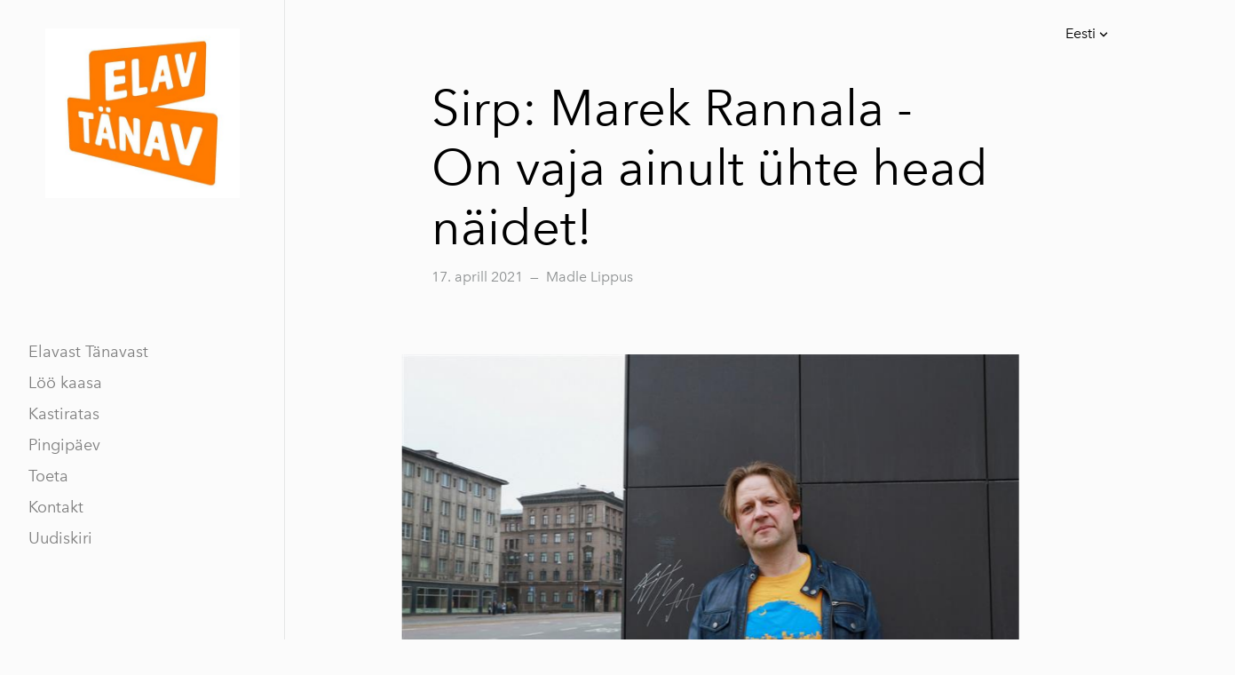

--- FILE ---
content_type: text/html; charset=utf-8
request_url: https://elavtanav.ee/blogi/sirp-marek-rannala-on-vaja-ainult-uhte-head-naidet-autodelt-inimestele
body_size: 24376
content:
<!DOCTYPE html>














<html class="language-flags-disabled language-names-enabled language-menu-mode-popover publicmode  semimodal-relative js-semimodal-toggle" lang="et">
<head prefix="og: http://ogp.me/ns#">
  <!--[if IE]><meta http-equiv="X-UA-Compatible" content="IE=edge"><![endif]--><meta http-equiv="Content-Type" content="text/html; charset=utf-8">
<meta name="viewport" content="width=device-width, initial-scale=1, maximum-scale=1, user-scalable=no">
<meta name="format-detection" content="telephone=no">
  <link rel="icon" href="/favicon.ico" type="image/x-icon">
  <link rel="shortcut icon" href="/favicon.ico" type="image/ico">
  <link rel="shortcut icon" href="/favicon.ico" type="image/x-icon">
<link href="/stylesheets/main.min.css?v=nuuk-1.3.2.2" media="screen" rel="stylesheet" type="text/css"/>
<link href="https://fonts.googleapis.com/css?family=Anonymous+Pro:400,400i,700,700i|Arvo:400,400i,700,700i|Cousine:400,400i,700,700i|Crimson+Text:400,400i,700,700i|Fira+Sans:400,400i,700,700i|Lato:400,400i,700,700i|Lora:400,400i,700,700i|Montserrat:400,400i,700,700i|Noto+Serif:400,400i,700,700i|Open+Sans:400,400i,700,700i|PT+Sans:400,400i,700,700i|PT+Serif:400,400i,700,700i|Playfair+Display:400,400i,700,700i|Raleway:400,400i,700,700i|Roboto+Mono:400,400i,700,700i|Roboto+Slab:400,700|Roboto:400,400i,700,700i|Source+Sans+Pro:400,400i,700,700i|Ubuntu+Mono:400,400i,700,700i|Ubuntu:400,400i,700,700i&amp;subset=cyrillic,cyrillic-ext,greek,greek-ext,hebrew,latin-ext,vietnamese" rel="stylesheet"><style type="text/css" data-voog-style>:root { --container-max-width: 992px; --main-font-family: "Avenir Next", sans-serif; --primary-color: black; --secondary-color: #8d9091; --third-color: #ffffff; --body-background-color: #FBFBFB;}:root { --header-site-title-font-size: 30px; --header-site-title-font-weight: 400; --header-site-title-text-decoration: none; --header-site-title-font-style: normal; --header-site-title-text-transform: none; --header-site-title-color: black; --header-site-title-hyphens: none; --header-mainmenu-font-size: 18px; --header-mainmenu-line-height: 1.5; --header-mainmenu-color: rgba(0, 0, 0, 0.5); --header-mainmenu-font-weight: 400; --header-mainmenu-font-style: normal; --header-mainmenu-decoration: none; --header-mainmenu-text-transform: none; --header-mainmenu-hyphens: none; --header-mainmenu-hover-color: black; --header-mainmenu-hover-font-weight: 400; --header-mainmenu-hover-font-style: normal; --header-mainmenu-hover-decoration: none; --header-mainmenu-hover-text-transform: none; --header-mainmenu-active-color: black; --header-mainmenu-active-font-weight: 600; --header-mainmenu-active-font-style: normal; --header-mainmenu-active-decoration: none; --header-mainmenu-active-text-transform: none; --menu-sub-font-size: 16px; --menu-sub-line-height: 1.5; --menu-sub-font-weight: 400; --menu-sub-hover-font-weight: 400; --menu-sub-active-font-weight: 400; --menu-sub-font-style: normal; --menu-sub-hover-font-style: normal; --menu-sub-active-font-style: normal; --menu-sub-text-decoration: normal; --menu-sub-hover-text-decoration: normal; --menu-sub-active-text-decoration: normal; --menu-sub-text-transform: none; --menu-sub-hover-text-transform: none; --menu-sub-active-text-transform: none; --menu-sub-color: rgba(0, 0, 0, 0.5); --menu-sub-hover-color: #000000; --menu-sub-active-color: #000000;}:root { --headings-title-text-alignment: left; --headings-title-line-height: 1.2; --headings-title-font-size: 72px; --headings-title-font-weight: 400; --headings-title-font-style: normal; --headings-title-text-decoration: none; --headings-title-text-transform: none; --headings-title-color: black; --headings-title-hyphens: none; --headings-heading-text-alignment: left; --headings-heading-line-height: 1.2; --headings-heading-font-size: 56px; --headings-heading-font-weight: 400; --headings-heading-font-style: normal; --headings-heading-text-decoration: none; --headings-heading-text-transform: none; --headings-heading-color: black; --headings-heading-hyphens: none; --headings-subheading-text-alignment: left; --headings-subheading-line-height: 1.2; --headings-subheading-font-size: 36px; --headings-subheading-font-weight: 400; --headings-subheading-font-style: normal; --headings-subheading-text-decoration: none; --headings-subheading-text-transform: none; --headings-subheading-color: black; --headings-subheading-hyphens: none; --headings-heading-4-text-alignment: left; --headings-heading-4-line-height: 1.2; --headings-heading-4-font-size: 24px; --headings-heading-4-font-weight: 400; --headings-heading-4-font-style: normal; --headings-heading-4-text-decoration: none; --headings-heading-4-text-transform: none; --headings-heading-4-color: black; --headings-heading-4-hyphens: none;}:root { --content-body-line-height: 1.9; --content-body-font-size: 16px; --content-body-color: black; --content-body-hyphens: none; --content-link-font-weight: 400; --content-link-font-style: normal; --content-link-hover-font-weight: 400; --content-link-text-transform: none; --content-link-hover-font-style: normal; --content-link-hover-text-transform: none; --content-link-hover-color: rgba(0, 0, 0, 0.7);}:root { --product-list-item__width: 33.3%; --product-list-item__image-radius: 0; --product-list-item__alignment: flex-start; --product-list-item__font-size: 14px; --product-list-item__color: black;}:root { --button-padding: 16px; --button-color: #ffffff; --button-background-color: black; --button-font-size: 16px; --button-font-weight: 400; --button-font-style: normal; --button-text-decoration: none; --button-text-transform: none; --button-hyphens: none; --button-hover-padding: 16px; --button-hover-color: #ffffff; --button-hover-background-color: #8d9091; --button-hover-font-size: 16px; --button-hover-font-weight: 400; --button-hover-font-style: normal; --button-hover-text-decoration: none; --button-hover-text-transform: none;}:root { --form-label-font-size: 12px; --form-field-font-size: 14px; --form-field-line-height: 1.9; --form-field-font-weight: 300; --form-field-font-style: normal; --form-field-text-decoration: none; --form-field-text-transform: none;}body { font-family: var(--main-font-family); color: var(--primary-color); background-color: var(--body-background-color);}body.dark-background { color: var(--third-color);}.container { max-width: var(--container-max-width);}.comments .comment_form .form_area { background-color: var(--article-comment-area-backgroundcolor); color: var(--article-comment-area-color);}.comments .comment_form .form_area .form_field_textfield,.comments .comment_form .form_area .form_field_textarea { color: var(--article-comment-area-color); border-color: var(--article-comment-area-color);}.comments .comment_form .form_area .form_field_with_errors .form_field_textfield,.comments .comment_form .form_area .form_field_with_errors .form_field_textarea { border-color: #C5292A;}.post .post_title, .post .post_title a { color: var(--primary-color);}.dark-background .post .post_title, .dark-background .post .post_title a { color: var(--third-color);}.post .post_title a:hover { color: var(--secondary-color);}.dark-background .post .post_title a:hover { color: var(--third-color);}.post .post_author,.post .post_date,.post .date-separator { color: var(--secondary-color);}.dark-background .post .post_author, .dark-background.post .post_date, .dark-background.post .date-separator { color: var(--third-color);}.dark-background .post .post_author { color: var(--third-color);}.post .post_comments-count a { color: var(--secondary-color);}.dark-background .post .post_comments-count a { color: var(--third-color);}.post .post_comments-count a:hover { color: var(--secondary-color);}.dark-background .post .post_comments-count a:hover { color: var(--third-color);}.menu-btn { color: var(--header-mainmenu-active-color);}:not(.scroll).dark-background .menu-btn { color: var(--third-color);}.menu-btn .menu-stripe { background-color: var(--header-mainmenu-active-color);}@media screen and (min-width: 900px) { :not(.scroll).dark-background .menu-btn .menu-stripe { background-color: var(--third-color); }}.menu-btn:hover { color: var(--header-mainmenu-active-color);}@media screen and (min-width: 900px) { :not(.scroll).dark-background .menu-btn:hover { color: var(--third-color); opacity: .7; }}.menu-btn:hover .menu-stripe { background-color: var(--header-mainmenu-color);}@media screen and (min-width: 900px) { :not(.scroll).dark-background .menu-btn:hover .menu-stripe { background-color: var(--third-color); }}.scroll.dark-background .menu-main .menu .menu-item,.scroll.dark-background .content-formatted.header_title { color: var(--header-mainmenu-color);}.scroll.dark-background .menu-main .menu .menu-item a, .scroll.dark-background .menu-main .menu .menu-item p, .scroll.dark-background .menu-main .menu .menu-item h1, .scroll.dark-background .menu-main .menu .menu-item h2, .scroll.dark-background .menu-main .menu .menu-item h3, .scroll.dark-background .menu-main .menu .menu-item h4, .scroll.dark-background .menu-main .menu .menu-item h5, .scroll.dark-background .menu-main .menu .menu-item h6,.scroll.dark-background .content-formatted.header_title a,.scroll.dark-background .content-formatted.header_title p,.scroll.dark-background .content-formatted.header_title h1,.scroll.dark-background .content-formatted.header_title h2,.scroll.dark-background .content-formatted.header_title h3,.scroll.dark-background .content-formatted.header_title h4,.scroll.dark-background .content-formatted.header_title h5,.scroll.dark-background .content-formatted.header_title h6 { color: var(--header-mainmenu-color);}.scroll.dark-background .menu-main .menu .menu-item.active a,.scroll.dark-background .menu-main .menu .menu-item a.selected,.scroll.dark-background .content-formatted.header_title.active a,.scroll.dark-background .content-formatted.header_title a.selected { color: var(--header-mainmenu-active-color);}.scroll.dark-background .menu-main .menu .menu-item a:hover,.scroll.dark-background .content-formatted.header_title a:hover { color: var(--header-mainmenu-color); opacity: .7;}.scroll.dark-background .menu-main .menu_popover .menu .menu-item { color: var(--third-color);}.scroll.dark-background .menu-main .menu_popover .menu .menu-item a, .scroll.dark-background .menu-main .menu_popover .menu .menu-item p, .scroll.dark-background .menu-main .menu_popover .menu .menu-item h1, .scroll.dark-background .menu-main .menu_popover .menu .menu-item h2, .scroll.dark-background .menu-main .menu_popover .menu .menu-item h3, .scroll.dark-background .menu-main .menu_popover .menu .menu-item h4, .scroll.dark-background .menu-main .menu_popover .menu .menu-item h5, .scroll.dark-background .menu-main .menu_popover .menu .menu-item h6 { color: var(--third-color);}.scroll.dark-background .menu-main .menu_popover .menu .menu-item a:hover,.scroll.dark-background .menu-main .menu_popover .menu .menu-item.active a { color: var(--third-color);}.search-btn svg path,.search-btn svg g,.cart_btn svg path,.cart_btn svg g { fill: var(--header-mainmenu-active-color);}@media screen and (min-width: 900px) { :not(.scroll).dark-background .search-btn svg path, :not(.scroll).dark-background .search-btn svg g, :not(.scroll).dark-background .cart_btn svg path, :not(.scroll).dark-background .cart_btn svg g { fill: var(--third-color); }}.search-btn:hover svg path,.search-btn:hover svg g,.cart_btn:hover svg path,.cart_btn:hover svg g { fill: var(--header-mainmenu-color);}@media screen and (min-width: 900px) { :not(.scroll).dark-background .search-btn:hover svg path, :not(.scroll).dark-background .search-btn:hover svg g, :not(.scroll).dark-background .cart_btn:hover svg path, :not(.scroll).dark-background .cart_btn:hover svg g { opacity: .7; fill: var(--third-color); }}.cart_btn .cart_btn-count { color: var(--header-mainmenu-active-color);}@media screen and (min-width: 900px) { :not(.scroll).dark-background .cart_btn .cart_btn-count { color: var(--third-color); }}.cart_btn:hover svg path,.cart_btn:hover svg g { color: var(--header-mainmenu-color); opacity: .7;}.menu_popover-btn svg path { fill: var(--header-mainmenu-color);}@media screen and (min-width: 900px) { :not(.scroll).dark-background .menu_popover-btn svg path { fill: var(--third-color); }}.menu_popover-btn:hover svg path { fill: var(--header-mainmenu-hover-color);}@media screen and (min-width: 900px) { :not(.scroll).dark-background .menu_popover-btn:hover svg path { opacity: .7; fill: var(--third-color); }}.menu-language-btn,.menu-language-name { color: var(--header-mainmenu-active-color);}.menu-language-btn svg path,.menu-language-name svg path { stroke: var(--header-mainmenu-act ive-color);}@media screen and (min-width: 900px) { :not(.scroll).dark-background .menu-language-btn svg path, :not(.scroll).dark-background .menu-language-name svg path { stroke: var(--third-color); }}@media screen and (min-width: 900px) { :not(.scroll).dark-background .menu-language-btn, :not(.scroll).dark-background .menu-language-name { color: var(--third-color); }}.menu-language-btn:hover,.menu-language-name:hover { color: var(--header-mainmenu-color);}.menu-language-btn:hover svg path,.menu-language-name:hover svg path { stroke: var(--header-mainmenu-color);}@media screen and (min-width: 900px) { :not(.scroll).dark-background .menu-language-btn:hover svg path, :not(.scroll).dark-background .menu-language-name:hover svg path { opacity: .7; stroke: var(--third-color); }}@media screen and (min-width: 900px) { :not(.scroll).dark-background .menu-language-btn:hover, :not(.scroll).dark-background .menu-language-name:hover { opacity: .7; color: var(--third-color); }}.edy-ecommerce-product-count { color: var(--header-mainmenu-active-color);}@media screen and (min-width: 900px) { :not(.scroll).dark-background .edy-ecommerce-product-count { color: var(--third-color); }}.menu-main .menu .menu-item a { color: var(--header-mainmenu-color); -webkit-text-decoration: var(--header-mainmenu-decoration); text-decoration: var(--header-mainmenu-decoration); font-weight: var(--header-mainmenu-font-weight); font-style: var(--header-mainmenu-font-style); font-size: var(--header-mainmenu-font-size); -webkit-hyphens: var(--header-mainmenu-hyphens); -ms-hyphens: var(--header-mainmenu-hyphens); hyphens: var(--header-mainmenu-hyphens); line-height: var(--header-mainmenu-line-height); text-transform: var(--header-mainmenu-text-transform);}@media screen and (max-width: 900px) { .menu-main .menu .menu-item a { font-size: 24px; line-height: 28px; }}.menu-main .menu .menu-item a.untranslated { color: #C5292A;}.dark-background .menu-main .menu .menu-item a { color: var(--third-color);}.menu-main .menu .menu-item a::before { background-color: var(--header-mainmenu-color);}.dark-background .menu-main .menu .menu-item a::before { background-color: var(--third-color);}.menu-main .menu .menu-item a:hover { color: var(--header-mainmenu-hover-color); -webkit-text-decoration: var(--header-mainmenu-hover-decoration); text-decoration: var(--header-mainmenu-hover-decoration); font-weight: var(--header-mainmenu-hover-font-weight); font-style: var(--header-mainmenu-hover-font-style);}.dark-background .menu-main .menu .menu-item a:hover { color: var(--third-color); opacity: .7;}.menu-main .menu .menu-item a.selected { color: var(--header-mainmenu-active-color); font-weight: var(--header-mainmenu-active-font-weight); -webkit-text-decoration: var(--header-mainmenu-active-decoration); text-decoration: var(--header-mainmenu-active-decoration); font-style: var(--header-mainmenu-active-font-style); line-height: var(--header-mainmenu-line-height); text-transform: var(--header-mainmenu-text-transform);}@media screen and (max-width: 900px) { .menu-main .menu .menu-item a.selected { font-size: 24px; line-height: 28px; }}.menu-main .menu .menu-item a.selected.untranslated { color: #C5292A;}.menu-main .menu .menu-item a.selected::before { background-color: var(--header-mainmenu-active-color);}.dark-background .menu-main .menu .menu-item a.selected::before { background-color: var(--third-color); opacity: .7;}.dark-background .menu-main .menu .menu-item a.selected { color: var(--third-color); opacity: .7;}.menu-main .menu .menu-item a.selected:hover { color: var(--header-mainmenu-hover-color); -webkit-text-decoration: var(--header-mainmenu-hover-decoration); text-decoration: var(--header-mainmenu-hover-decoration); text-transform: var(--header-mainmenu-text-transform);}.menu-main .menu .menu-item a.selected:hover::before { background-color: var(--header-mainmenu-hover-color);}.dark-background .menu-main .menu .menu-item a.selected:hover { color: var(--third-color); opacity: 1;}.semimodal .menu-main .menu .menu-sub .menu-item { border-left: 1px solid var(--menu-sub-color);}@media screen and (max-width: 900px) { .semimodal .menu-main .menu .menu-sub .menu-item { border-left: none; }}.menu-main .menu .menu-sub .menu-item a { color: var(--menu-sub-color); -webkit-text-decoration: var(--menu-sub-text-decoration); text-decoration: var(--menu-sub-text-decoration); font-weight: var(--menu-sub-font-weight); font-style: var(--menu-sub-font-style); font-size: var(--menu-sub-font-size); line-height: var(--menu-sub-line-height); text-transform: var(--menu-sub-text-transform);}@media screen and (max-width: 900px) { .menu-main .menu .menu-sub .menu-item a { font-size: 18px; line-height: 21px; }}.dark-background .menu-main .menu .menu-sub .menu-item a { color: var(--third-color);}.menu-main .menu .menu-sub .menu-item a.untranslated { color: #C5292A;}.menu-main .menu .menu-sub .menu-item a:hover { color: var(--menu-sub-hover-color); -webkit-text-decoration: var(--menu-sub-hover-decoration); text-decoration: var(--menu-sub-hover-decoration); font-weight: var(--menu-sub-hover-font-weight); font-style: var(--menu-sub-hover-font-style); text-transform: var(--menu-sub-hover-text-transform);}.dark-background .menu-main .menu .menu-sub .menu-item a:hover { color: var(--third-color);}.menu-main .menu .menu-sub .menu-item a:hover::before { border-color: var(--menu-sub-hover-color);}.dark-background .menu-main .menu .menu-sub .menu-item a:hover::before { border-color: var(--third-color);}.menu-main .menu .menu-sub .menu-item a::before { border-color: var(--menu-sub-hover-color);}.dark-background .menu-main .menu .menu-sub .menu-item a::before { border-color: var(--third-color);}.menu-main .menu .menu-sub .menu-item.active a { color: var(--menu-sub-active-color); -webkit-text-decoration: var(--menu-sub-active-text-decoration); text-decoration: var(--menu-sub-active-text-decoration); font-weight: var(--menu-sub-active-font-weight); font-style: var(--menu-sub-active-font-style); text-transform: var(--menu-sub-active-text-transform);}@media screen and (max-width: 900px) { .menu-main .menu .menu-sub .menu-item.active a { font-size: 18px; line-height: 21px; }}.menu-main .menu .menu-sub .menu-item.active a.untranslated { color: #C5292A;}.dark-background .menu-main .menu .menu-sub .menu-item.active a { color: var(--third-color);}.menu-main .menu .menu-sub .menu-item.active a::before { border-color: var(--menu-sub-active-color);}.dark-background .menu-main .menu .menu-sub .menu-item.active a::before { border-color: var(--third-color);}.menu-main .menu .menu-sub .menu-item.active a:hover { color: var(--menu-sub-color); -webkit-text-decoration: var(--menu-sub-text-decoration); text-decoration: var(--menu-sub-text-decoration); font-weight: var(--menu-sub-font-weight); font-style: var(--menu-sub-font-style);}.menu-main .menu .menu-sub .menu-item.active a:hover svg,.menu-main .menu .menu-sub .menu-item.active a:hover path { fill: var(--menu-sub-color);}.dark-background .menu-main .menu .menu-sub .menu-item.active a:hover svg, .dark-background.menu-main .menu .menu-sub .menu-item.active a:hover path { fill: var(--third-color);}.dark-background .light-background .header_components-semimodal,.dark-background .light-background .site_title.content-formatted,.dark-background .light-background .semimodal_bottom-content,.dark-background .light-background .menu-language-btn,.dark-background .light-background .menu-language-name { color: var(--header-mainmenu-color);}.dark-background .light-background .header_components-semimodal a, .dark-background .light-background .header_components-semimodal p, .dark-background .light-background .header_components-semimodal h1, .dark-background .light-background .header_components-semimodal h2, .dark-background .light-background .header_components-semimodal h3, .dark-background .light-background .header_components-semimodal h4, .dark-background .light-background .header_components-semimodal h5, .dark-background .light-background .header_components-semimodal h6,.dark-background .light-background .site_title.content-formatted a,.dark-background .light-background .site_title.content-formatted p,.dark-background .light-background .site_title.content-formatted h1,.dark-background .light-background .site_title.content-formatted h2,.dark-background .light-background .site_title.content-formatted h3,.dark-background .light-background .site_title.content-formatted h4,.dark-background .light-background .site_title.content-formatted h5,.dark-background .light-background .site_title.content-formatted h6,.dark-background .light-background .semimodal_bottom-content a,.dark-background .light-background .semimodal_bottom-content p,.dark-background .light-background .semimodal_bottom-content h1,.dark-background .light-background .semimodal_bottom-content h2,.dark-background .light-background .semimodal_bottom-content h3,.dark-background .light-background .semimodal_bottom-content h4,.dark-background .light-background .semimodal_bottom-content h5,.dark-background .light-background .semimodal_bottom-content h6,.dark-background .light-background .menu-language-btn a,.dark-background .light-background .menu-language-btn p,.dark-background .light-background .menu-language-btn h1,.dark-background .light-background .menu-language-btn h2,.dark-background .light-background .menu-language-btn h3,.dark-background .light-background .menu-language-btn h4,.dark-background .light-background .menu-language-btn h5,.dark-background .light-background .menu-language-btn h6,.dark-background .light-background .menu-language-name a,.dark-background .light-background .menu-language-name p,.dark-background .light-background .menu-language-name h1,.dark-background .light-background .menu-language-name h2,.dark-background .light-background .menu-language-name h3,.dark-background .light-background .menu-language-name h4,.dark-background .light-background .menu-language-name h5,.dark-background .light-background .menu-language-name h6 { color: var(--header-mainmenu-color);}.dark-background .light-background .menu-btn { color: var(--header-mainmenu-color);}.dark-background .light-background .menu-btn .menu-stripe { background-color: var(--header-mainmenu-color);}.dark-background .light-background .search-btn svg g,.dark-background .light-background .cart_btn svg g,.dark-background .light-background .cart_btn svg path { fill: var(--header-mainmenu-color);}.dark-background .light-background .search-btn:hover svg g,.dark-background .light-background .cart_btn:hover svg g,.dark-background .light-background .cart_btn:hover svg path { fill: var(--header-mainmenu-hover-color);}.dark-background .light-background .menu-main .menu .menu-item a { color: var(--header-mainmenu-color);}.dark-background .light-background .menu-main .menu .menu-item a::before { background-color: var(--header-mainmenu-color);}.dark-background .light-background .menu-main .menu .menu-item a:hover { color: var(--header-mainmenu-hover-color);}.dark-background .light-background .menu-main .menu .menu-item a.selected { color: var(--header-mainmenu-active-color); opacity: 1;}.dark-background .light-background .menu-main .menu .menu-item a.selected::before { background-color: var(--header-mainmenu-active-color); opacity: 1;}.dark-background .light-background .menu-main .menu .menu-item a.selected:hover { color: var(--header-mainmenu-hover-color);}.dark-background .light-background .menu-main .menu .menu-item a.selected:hover::before { background-color: var(--header-mainmenu-hover-color);}.dark-background .light-background .menu-main .menu .menu-sub .menu-item a { color: var(--menu-sub-color);}.dark-background .light-background .menu-main .menu .menu-sub .menu-item a::after { background-color: var(--menu-sub-color);}.dark-background .light-background .menu-main .menu .menu-sub .menu-item a.active { color: var(--menu-sub-hover-color);}.dark-background .light-background .menu-main .menu .menu-sub .menu-item a.active::before { border-color: var(--menu-sub-active-color);}.dark-background .light-background .menu-main .menu .menu-sub .menu-item a.active:hover { color: var(--menu-sub-color);}.dark-background .light-background .menu-main .menu .menu-sub .menu-item a.active:hover svg,.dark-background .light-background .menu-main .menu .menu-sub .menu-item a.active:hover path { fill: var(--menu-sub-color);}.dark-background .light-background .menu-main .menu .menu-sub .menu-item a:hover { color: var(--menu-sub-hover-color);}.dark-background .light-background .menu-main .menu .menu-sub .menu-item a:hover::before { border-color: var(--menu-sub-hover-color);}.dark-background .light-background .menu-main .menu .menu-sub .menu-item a::before { border-color: var(--menu-sub-hover-color);}.menu-breadcrumbs.menu-sub .menu-item a { color: var(--secondary-color);}.menu-breadcrumbs.menu-sub .menu-item a:hover { color: var(--primary-color);}.dark-background .menu-breadcrumbs.menu-sub .menu-item a:hover svg, .dark-background.menu-breadcrumbs.menu-sub .menu-item a:hover path { fill: var(--primary-color);}.dark-background .menu-breadcrumbs.menu-sub .menu-item a::after { background-color: var(--third-color);}.dark-background .menu-breadcrumbs.menu-sub .menu-item a { color: var(--third-color);}.menu-breadcrumbs.menu-sub .menu-item a.active { color: var(--secondary-color);}.dark-background .menu-breadcrumbs.menu-sub .menu-item a.active { color: var(--third-color);}.dark-background .menu-breadcrumbs.menu-sub .menu-item a.active::before { border-color: var(--third-color);}.menu-breadcrumbs.menu-sub .menu-item a.active:hover { color: var(--primary-color);}.dark-background .menu-breadcrumbs.menu-sub .menu-item a.active:hover svg, .dark-background.menu-breadcrumbs.menu-sub .menu-item a.active:hover path { fill: var(--primary-color);}.dark-background .menu-breadcrumbs.menu-sub .menu-item a:hover { color: var(--third-color); opacity: .7;}.dark-background .dark-background .menu-breadcrumbs.menu-sub .menu-item a:hover svg, .dark-background.dark-background .menu-breadcrumbs.menu-sub .menu-item a:hover path { fill: var(--third-color); opacity: .7;}.dark-background .menu-breadcrumbs.menu-sub .menu-item a:hover::before { border-color: var(--third-color); opacity: .7;}.dark-background .menu-breadcrumbs.menu-sub .menu-item a::before { border-color: var(--third-color);}.footer .content-formatted { font-size: var(--layout-footer-font-size); line-height: var(--layout-footer-line-height);}.footer .content-formatted .voog-reference svg path { fill: var(--primary-color);}.dark-background .footer .content-formatted .voog-reference svg path { fill: var(--third-color);}.content-formatted,.content-formatted .product_item-btn,.content-formatted p { font-size: var(--content-body-font-size); line-height: var(--content-body-line-height); color: var(--content-body-color); -webkit-hyphens: var(--content-body-hyphens); -ms-hyphens: var(--content-body-hyphens); hyphens: var(--content-body-hyphens);}.post_page .article_item .post_content .content-formatted, .post_page .article_item.content-formatted .post_details, .post_page .article_item .post_content.content-formatted .product_item-btn, .post_page .article_item.content-formatted .product_item-btn .post_details, .post_page .article_item .post_content.content-formatted p, .post_page .article_item.content-formatted p .post_details { font-size: var(--blog-body-font-size); line-height: var(--blog-body-line-height);}.post_page .content-formatted.post_tags .menu a, .post_page.content-formatted .product_item-btn.post_tags .menu a, .post_page.content-formatted p.post_tags .menu a { font-size: var(--blog-body-font-size); line-height: var(--blog-body-line-height);}.dark-background .content-formatted, .dark-background.content-formatted .product_item-btn, .dark-background.content-formatted p { color: var(--third-color);}.content-formatted .horizontal-scroll,.content-formatted .product_item-btn .horizontal-scroll,.content-formatted p .horizontal-scroll { border-left: 1px dashed var(--content-body-color); border-right: 1px dashed var(--content-body-color);}.dark-background .content-formatted .horizontal-scroll, .dark-background.content-formatted .product_item-btn .horizontal-scroll, .dark-background.content-formatted p .horizontal-scroll { border-left: 1px dashed var(--third-color); border-right: 1px dashed var(--third-color);}.content-formatted h1, .content-formatted h2, .content-formatted h3, .content-formatted h4, .content-formatted h5, .content-formatted h6,.content-formatted .product_item-btn h1,.content-formatted .product_item-btn h2,.content-formatted .product_item-btn h3,.content-formatted .product_item-btn h4,.content-formatted .product_item-btn h5,.content-formatted .product_item-btn h6,.content-formatted p h1,.content-formatted p h2,.content-formatted p h3,.content-formatted p h4,.content-formatted p h5,.content-formatted p h6 { color: var(--secondary-color);}.dark-background .content-formatted h1, .dark-background .content-formatted h2, .dark-background .content-formatted h3, .dark-background .content-formatted h4, .dark-background .content-formatted h5, .dark-background .content-formatted h6, .dark-background.content-formatted .product_item-btn h1, .dark-background.content-formatted .product_item-btn h2, .dark-background.content-formatted .product_item-btn h3, .dark-background.content-formatted .product_item-btn h4, .dark-background.content-formatted .product_item-btn h5, .dark-background.content-formatted .product_item-btn h6, .dark-background.content-formatted p h1, .dark-background.content-formatted p h2, .dark-background.content-formatted p h3, .dark-background.content-formatted p h4, .dark-background.content-formatted p h5, .dark-background.content-formatted p h6 { color: var(--third-color);}.dark-background .content-formatted .edy-content-social-button svg, .dark-background .content-formatted .edy-content-social-button path, .dark-background.content-formatted .product_item-btn .edy-content-social-button svg, .dark-background.content-formatted .product_item-btn .edy-content-social-button path, .dark-background.content-formatted p .edy-content-social-button svg, .dark-background.content-formatted p .edy-content-social-button path { fill: var(--third-color); border-color: var(--third-color);}.content-formatted h1,.content-formatted .product_item-btn h1,.content-formatted p h1 { font-size: var(--headings-title-font-size); font-style: var(--headings-title-font-style); font-weight: var(--headings-title-font-weight); line-height: var(--headings-title-line-height); color: var(--headings-title-color); text-align: var(--headings-title-text-alignment); -webkit-text-decoration: var(--headings-title-text-decoration); text-decoration: var(--headings-title-text-decoration); text-transform: var(--headings-title-text-transform); -webkit-hyphens: var(--headings-title-hyphens); -ms-hyphens: var(--headings-title-hyphens); hyphens: var(--headings-title-hyphens);}@media screen and (max-width: 900px) { .content-formatted h1, .content-formatted .product_item-btn h1, .content-formatted p h1 { font-size: calc(var(--headings-title-font-size) / 2); }}@media screen and (max-width: 1024px) { .semimodal-relative .content-formatted h1, .semimodal-relative .content-formatted .product_item-btn h1, .semimodal-relative .content-formatted p h1 { font-size: calc(var(--headings-title-font-size) / 2); }}.content-formatted h2,.content-formatted .product_item-btn h2,.content-formatted p h2 { font-size: var(--headings-heading-font-size); font-style: var(--headings-heading-font-style); font-weight: var(--headings-heading-font-weight); line-height: var(--headings-heading-line-height); color: var(--headings-heading-color); text-align: var(--headings-heading-text-alignment); -webkit-text-decoration: var(--headings-heading-text-decoration); text-decoration: var(--headings-heading-text-decoration); text-transform: var(--headings-heading-text-transform); -webkit-hyphens: var(--headings-heading-hyphens); -ms-hyphens: var(--headings-heading-hyphens); hyphens: var(--headings-heading-hyphens);}@media screen and (max-width: 900px) { .content-formatted h2, .content-formatted .product_item-btn h2, .content-formatted p h2 { font-size: calc(var(--headings-heading-font-size) / 1.8); }}@media screen and (max-width: 1024px) { .semimodal-relative .content-formatted h2, .semimodal-relative .content-formatted .product_item-btn h2, .semimodal-relative .content-formatted p h2 { font-size: calc(var(--headings-heading-font-size) / 1.8); }}.content-formatted h3,.content-formatted .product_item-btn h3,.content-formatted p h3 { font-size: var(--headings-subheading-font-size); font-style: var(--headings-subheading-font-style); font-weight: var(--headings-subheading-font-weight); line-height: var(--headings-subheading-line-height); color: var(--headings-subheading-color); text-align: var(--headings-subheading-text-alignment); -webkit-text-decoration: var(--headings-subheading-text-decoration); text-decoration: var(--headings-subheading-text-decoration); text-transform: var(--headings-subheading-text-transform); -webkit-hyphens: var(--headings-subheading-hyphens); -ms-hyphens: var(--headings-subheading-hyphens); hyphens: var(--headings-subheading-hyphens);}@media screen and (max-width: 900px) { .content-formatted h3, .content-formatted .product_item-btn h3, .content-formatted p h3 { font-size: calc(var(--headings-subheading-font-size) / 1.4); }}@media screen and (max-width: 1024px) { .semimodal-relative .content-formatted h3, .semimodal-relative .content-formatted .product_item-btn h3, .semimodal-relative .content-formatted p h3 { font-size: calc(var(--headings-subheading-font-size) / 1.4); }}.content-formatted h4,.content-formatted .product_item-btn h4,.content-formatted p h4 { font-size: var(--headings-heading-4-font-size); font-style: var(--headings-heading-4-font-style); font-weight: var(--headings-heading-4-font-weight); line-height: var(--headings-heading-4-line-height); color: var(--headings-heading-4-color); text-align: var(--headings-heading-4-text-alignment); -webkit-text-decoration: var(--headings-heading-4-text-decoration); text-decoration: var(--headings-heading-4-text-decoration); text-transform: var(--headings-heading-4-text-transform); -webkit-hyphens: var(--headings-heading-4-hyphens); -ms-hyphens: var(--headings-heading-4-hyphens); hyphens: var(--headings-heading-4-hyphens);}@media screen and (max-width: 900px) { .content-formatted h4, .content-formatted .product_item-btn h4, .content-formatted p h4 { font-size: calc(var(--headings-heading-4-font-size) / 1.2); }}@media screen and (max-width: 1024px) { .semimodal-relative .content-formatted h4, .semimodal-relative .content-formatted .product_item-btn h4, .semimodal-relative .content-formatted p h4 { font-size: calc(var(--headings-heading-4-font-size) / 1.2); }}.content-formatted a:not(.custom-btn),.content-formatted .product_item-btn a:not(.custom-btn),.content-formatted p a:not(.custom-btn) { font-style: var(--content-link-font-style); font-weight: var(--content-link-font-weight); color: var(--content-link-color); -webkit-text-decoration: var(--content-link-text-decoration); text-decoration: var(--content-link-text-decoration); text-transform: var(--content-link-text-transform);}.dark-background .content-formatted a:not(.custom-btn), .dark-background.content-formatted .product_item-btn a:not(.custom-btn), .dark-background.content-formatted p a:not(.custom-btn) { color: var(--third-color);}.content-formatted a:not(.custom-btn):hover,.content-formatted .product_item-btn a:not(.custom-btn):hover,.content-formatted p a:not(.custom-btn):hover { font-style: var(--content-link-hover-font-style); font-weight: var(--content-link-hover-font-weight); color: var(--content-link-hover-color); -webkit-text-decoration: var(--content-link-hover-text-decoration); text-decoration: var(--content-link-hover-text-decoration); text-transform: var(--content-link-hover-text-transform);}.dark-background .content-formatted a:not(.custom-btn):hover, .dark-background.content-formatted .product_item-btn a:not(.custom-btn):hover, .dark-background.content-formatted p a:not(.custom-btn):hover { color: var(--third-color);}.content-formatted.header_title, .content-formatted.site_title,.content-formatted .product_item-btn.header_title,.content-formatted .product_item-btn.site_title,.content-formatted p.header_title,.content-formatted p.site_title { font-size: var(--header-site-title-font-size); line-height: var(--header-site-title-font-size); font-weight: var(--header-site-title-font-weight); font-style: var(--header-site-title-font-style); -webkit-text-decoration: var(--header-site-title-text-decoration); text-decoration: var(--header-site-title-text-decoration); text-transform: var(--header-site-title-text-transform); color: var(--header-site-title-color); -webkit-hyphens: var(--header-site-title-hyphens); -ms-hyphens: var(--header-site-title-hyphens); hyphens: var(--header-site-title-hyphens);}.dark-background .content-formatted.header_title, .dark-background .content-formatted.site_title, .dark-background.content-formatted .product_item-btn.header_title, .dark-background.content-formatted .product_item-btn.site_title, .dark-background.content-formatted p.header_title, .dark-background.content-formatted p.site_title { color: var(--third-color);}.content-formatted.header_title a, .content-formatted.header_title p, .content-formatted.header_title h1, .content-formatted.header_title h2, .content-formatted.header_title h3, .content-formatted.header_title h4, .content-formatted.header_title h5, .content-formatted.header_title h6, .content-formatted.site_title a, .content-formatted.site_title p, .content-formatted.site_title h1, .content-formatted.site_title h2, .content-formatted.site_title h3, .content-formatted.site_title h4, .content-formatted.site_title h5, .content-formatted.site_title h6,.content-formatted .product_item-btn.header_title a,.content-formatted .product_item-btn.header_title p,.content-formatted .product_item-btn.header_title h1,.content-formatted .product_item-btn.header_title h2,.content-formatted .product_item-btn.header_title h3,.content-formatted .product_item-btn.header_title h4,.content-formatted .product_item-btn.header_title h5,.content-formatted .product_item-btn.header_title h6,.content-formatted .product_item-btn.site_title a,.content-formatted .product_item-btn.site_title p,.content-formatted .product_item-btn.site_title h1,.content-formatted .product_item-btn.site_title h2,.content-formatted .product_item-btn.site_title h3,.content-formatted .product_item-btn.site_title h4,.content-formatted .product_item-btn.site_title h5,.content-formatted .product_item-btn.site_title h6,.content-formatted p.header_title a,.content-formatted p.header_title p,.content-formatted p.header_title h1,.content-formatted p.header_title h2,.content-formatted p.header_title h3,.content-formatted p.header_title h4,.content-formatted p.header_title h5,.content-formatted p.header_title h6,.content-formatted p.site_title a,.content-formatted p.site_title p,.content-formatted p.site_title h1,.content-formatted p.site_title h2,.content-formatted p.site_title h3,.content-formatted p.site_title h4,.content-formatted p.site_title h5,.content-formatted p.site_title h6 { font-size: var(--header-site-title-font-size); line-height: var(--header-site-title-font-size); font-weight: var(--header-site-title-font-weight); font-style: var(--header-site-title-font-style); -webkit-text-decoration: var(--header-site-title-text-decoration); text-decoration: var(--header-site-title-text-decoration); text-transform: var(--header-site-title-text-transform); color: var(--header-site-title-color); -webkit-hyphens: var(--header-site-title-hyphens); -ms-hyphens: var(--header-site-title-hyphens); hyphens: var(--header-site-title-hyphens);}.dark-background .content-formatted.header_title a, .dark-background .content-formatted.header_title p, .dark-background .content-formatted.header_title h1, .dark-background .content-formatted.header_title h2, .dark-background .content-formatted.header_title h3, .dark-background .content-formatted.header_title h4, .dark-background .content-formatted.header_title h5, .dark-background .content-formatted.header_title h6, .dark-background .content-formatted.site_title a, .dark-background .content-formatted.site_title p, .dark-background .content-formatted.site_title h1, .dark-background .content-formatted.site_title h2, .dark-background .content-formatted.site_title h3, .dark-background .content-formatted.site_title h4, .dark-background .content-formatted.site_title h5, .dark-background .content-formatted.site_title h6, .dark-background.content-formatted .product_item-btn.header_title a, .dark-background.content-formatted .product_item-btn.header_title p, .dark-background.content-formatted .product_item-btn.header_title h1, .dark-background.content-formatted .product_item-btn.header_title h2, .dark-background.content-formatted .product_item-btn.header_title h3, .dark-background.content-formatted .product_item-btn.header_title h4, .dark-background.content-formatted .product_item-btn.header_title h5, .dark-background.content-formatted .product_item-btn.header_title h6, .dark-background.content-formatted .product_item-btn.site_title a, .dark-background.content-formatted .product_item-btn.site_title p, .dark-background.content-formatted .product_item-btn.site_title h1, .dark-background.content-formatted .product_item-btn.site_title h2, .dark-background.content-formatted .product_item-btn.site_title h3, .dark-background.content-formatted .product_item-btn.site_title h4, .dark-background.content-formatted .product_item-btn.site_title h5, .dark-background.content-formatted .product_item-btn.site_title h6, .dark-background.content-formatted p.header_title a, .dark-background.content-formatted p.header_title p, .dark-background.content-formatted p.header_title h1, .dark-background.content-formatted p.header_title h2, .dark-background.content-formatted p.header_title h3, .dark-background.content-formatted p.header_title h4, .dark-background.content-formatted p.header_title h5, .dark-background.content-formatted p.header_title h6, .dark-background.content-formatted p.site_title a, .dark-background.content-formatted p.site_title p, .dark-background.content-formatted p.site_title h1, .dark-background.content-formatted p.site_title h2, .dark-background.content-formatted p.site_title h3, .dark-background.content-formatted p.site_title h4, .dark-background.content-formatted p.site_title h5, .dark-background.content-formatted p.site_title h6 { color: var(--third-color);}@media screen and (max-width: 900px) { .content-formatted.header_title, .content-formatted.site_title, .content-formatted .product_item-btn.header_title, .content-formatted .product_item-btn.site_title, .content-formatted p.header_title, .content-formatted p.site_title { font-size: 18px; line-height: 18px; }}@media screen and (max-width: 900px) { .dark-background .content-formatted.header_title, .dark-background .content-formatted .product_item-btn.header_title, .dark-background .content-formatted p.header_title { color: var(--header-site-title-color); } .dark-background .content-formatted.header_title a, .dark-background .content-formatted.header_title p, .dark-background .content-formatted.header_title h1, .dark-background .content-formatted.header_title h2, .dark-background .content-formatted.header_title h3, .dark-background .content-formatted.header_title h4, .dark-background .content-formatted.header_title h5, .dark-background .content-formatted.header_title h6, .dark-background .content-formatted .product_item-btn.header_title a, .dark-background .content-formatted .product_item-btn.header_title p, .dark-background .content-formatted .product_item-btn.header_title h1, .dark-background .content-formatted .product_item-btn.header_title h2, .dark-background .content-formatted .product_item-btn.header_title h3, .dark-background .content-formatted .product_item-btn.header_title h4, .dark-background .content-formatted .product_item-btn.header_title h5, .dark-background .content-formatted .product_item-btn.header_title h6, .dark-background .content-formatted p.header_title a, .dark-background .content-formatted p.header_title p, .dark-background .content-formatted p.header_title h1, .dark-background .content-formatted p.header_title h2, .dark-background .content-formatted p.header_title h3, .dark-background .content-formatted p.header_title h4, .dark-background .content-formatted p.header_title h5, .dark-background .content-formatted p.header_title h6 { color: var(--header-site-title-color); }}.content-formatted .custom-btn,.content-formatted .form_submit input,.content-formatted .product_item-btn .custom-btn,.content-formatted .product_item-btn .form_submit input,.content-formatted p .custom-btn,.content-formatted p .form_submit input { padding: var(--button-padding); color: var(--button-color); font-size: var(--button-font-size); font-style: var(--button-font-style); font-weight: var(--button-font-weight); -webkit-text-decoration: var(--button-text-decoration); text-decoration: var(--button-text-decoration); text-transform: var(--button-text-transform); -webkit-hyphens: var(--button-hyphens); -ms-hyphens: var(--button-hyphens); hyphens: var(--button-hyphens); background-color: var(--button-background-color);}.dark-background .content-formatted .custom-btn, .dark-background.content-formatted .form_submit input, .dark-background.content-formatted .product_item-btn .custom-btn, .dark-background.content-formatted .product_item-btn .form_submit input, .dark-background.content-formatted p .custom-btn, .dark-background.content-formatted p .form_submit input { border: 1px solid var(--third-color);}.content-formatted .custom-btn:hover,.content-formatted .form_submit input:hover,.content-formatted .product_item-btn .custom-btn:hover,.content-formatted .product_item-btn .form_submit input:hover,.content-formatted p .custom-btn:hover,.content-formatted p .form_submit input:hover { padding: var(--button-hover-padding); color: var(--button-hover-color); font-size: var(--button-hover-font-size); font-style: var(--button-hover-font-style); font-weight: var(--button-hover-font-weight); -webkit-text-decoration: var(--button-hover-text-decoration); text-decoration: var(--button-hover-text-decoration); text-transform: var(--button-hover-text-transform); background-color: var(--button-hover-background-color);}.blog-page .post_read-more-btn { font-style: var(--content-link-font-style); font-weight: var(--content-link-font-weight); color: var(--content-link-color); -webkit-text-decoration: var(--content-link-text-decoration); text-decoration: var(--content-link-text-decoration); text-transform: var(--content-link-text-transform);}.loader::before { border-top-color: var(--secondary-color);}.content-formatted .form_field { line-height: var(--form-field-line-height);}.content-formatted .form_field .form_field_label,.content-formatted .form_field .edy-fe-label { font-size: var(--form-label-font-size); -webkit-text-decoration: var(--form-field-text-decoration); text-decoration: var(--form-field-text-decoration); text-transform: var(--form-field-text-transform); font-style: var(--form-field-font-style); font-weight: 600;}.content-formatted .form_field.form_field_with_errors .form_field_label,.content-formatted .form_field.form_field_with_errors .edy-fe-label { color: #C5292A;}.content-formatted .form_field_textfield,.content-formatted .form_field_textarea,.content-formatted .form_field_select,.content-formatted .product_filters-item,.content-formatted label:not(.form_field_label) { font-weight: var(--form-field-font-weight); font-size: var(--form-field-font-size); line-height: var(--form-field-line-height);}.dark-background .content-formatted .form_field_textfield,.dark-background .content-formatted .form_field_textarea,.dark-background .content-formatted .form_field_select { color: var(--third-color); border-color: var(--third-color);}.dark-background .content-formatted .form_field_textfield::-webkit-input-placeholder,.dark-background .content-formatted .form_field_textarea::-webkit-input-placeholder,.dark-background .content-formatted .form_field_select::-webkit-input-placeholder { color: var(--third-color);}.dark-background .content-formatted .form_field_textfield::-moz-placeholder,.dark-background .content-formatted .form_field_textarea::-moz-placeholder,.dark-background .content-formatted .form_field_select::-moz-placeholder { color: var(--third-color);}.dark-background .content-formatted .form_field_textfield::-ms-input-placeholder,.dark-background .content-formatted .form_field_textarea::-ms-input-placeholder,.dark-background .content-formatted .form_field_select::-ms-input-placeholder { color: var(--third-color);}.dark-background .content-formatted .form_field_textfield::placeholder,.dark-background .content-formatted .form_field_textarea::placeholder,.dark-background .content-formatted .form_field_select::placeholder { color: var(--third-color);}.light-background .content-formatted .form_field_textfield,.light-background .content-formatted .form_field_textarea,.light-background .content-formatted .form_field_select { color: var(--primary-color);}.light-background .content-formatted .form_field_textfield::-webkit-input-placeholder,.light-background .content-formatted .form_field_textarea::-webkit-input-placeholder,.light-background .content-formatted .form_field_select::-webkit-input-placeholder { color: var(--primary-color);}.light-background .content-formatted .form_field_textfield::-moz-placeholder,.light-background .content-formatted .form_field_textarea::-moz-placeholder,.light-background .content-formatted .form_field_select::-moz-placeholder { color: var(--primary-color);}.light-background .content-formatted .form_field_textfield::-ms-input-placeholder,.light-background .content-formatted .form_field_textarea::-ms-input-placeholder,.light-background .content-formatted .form_field_select::-ms-input-placeholder { color: var(--primary-color);}.light-background .content-formatted .form_field_textfield::placeholder,.light-background .content-formatted .form_field_textarea::placeholder,.light-background .content-formatted .form_field_select::placeholder { color: var(--primary-color);}:root { --blog-body-font-size: 18px; --blog-body-line-height: 2; --article-comment-area-backgroundcolor: white; --article-comment-area-color: black;}:root { --layout-footer-font-size: 14px; --layout-footer-line-height: 2;}</style><script src="/javascripts/modernizr-custom.min.js"></script><title>Elav Tänav – Sirp: Marek Rannala - On vaja ainult ühte head näidet!</title><meta property="og:type" content="article">
<meta property="og:url" content="https://elavtanav.ee/blogi/sirp-marek-rannala-on-vaja-ainult-uhte-head-naidet-autodelt-inimestele">
<meta property="og:title" content="Elav Tänav – Sirp: Marek Rannala - On vaja ainult ühte head näidet!">
<meta property="og:site_name" content="Elav Tänav"><meta property="og:image" content="https://elavtanav.ee/photos/marek-rannala-sirp-2021.jpg"><meta property="og:image:type" content="image/jpeg"><meta property="og:image:width" content="799"><meta property="og:image:height" content="533"><link rel="prev" href="/blogi/votame-tanavad-autodelt-inimestele-ja-aridele-tagasi"><link rel="next" href="/blogi/tanavate-elujoust"><script type="application/ld+json">{"@context":"http://schema.org","@type":"BreadcrumbList","itemListElement":[{"@type":"ListItem","position":1,"item":{"@id":"https://elavtanav.ee/et","name":"Loome mitmekesist ja tänapäevast linnaruumi"}},{"@type":"ListItem","position":2,"item":{"@id":"https://elavtanav.ee/blogi","name":"Blogi"}},{"@type":"ListItem","position":3,"item":{"@id":"https://elavtanav.ee/blogi/sirp-marek-rannala-on-vaja-ainult-uhte-head-naidet-autodelt-inimestele","name":"Sirp: Marek Rannala - On vaja ainult ühte head näidet!"}}]}</script>

<link href="/blogi.rss" rel="alternate" title="RSS voog" type="application/rss+xml" />



  <style>
  
  body > .body-bg_color {
    background-color: none;
  }
</style>

<style type="text/css" data-voog-style-variables>:root {--content-link-color: rgb(0,0,255);
--content-link-text-decoration: underline;
--content-link-hover-text-decoration: underline;
}
</style><script>(function(d){if(function(){var r,s=d.createElement("style");s.innerHTML="root: { --tmp: red; }";d.head.appendChild(s);r=!!(window.CSS&&CSS.supports&&CSS.supports("color","var(--tmp)"));s.parentNode.removeChild(s);return!r}()){var ds1="[data-voog-style]",ds2="[data-voog-style-variables]",rv=/(--[A-Za-z\d_-]+?)\s*:\s*(.+?)\s*;/gi,rx=/[^\s;]+\s*:\s*[^{;}\n]*?var\(\s*.+?\s*\)\s*[^;}\n]*?;/gi,sv=d.querySelectorAll(ds1+","+ds2),s=d.querySelectorAll(ds1),i=0,src="",vars={},m;for(;i<sv.length;src+=sv[i++].innerHTML);while((m=rv.exec(src))!==null&&(vars[m[1]]=m[2]));for(i=s.length;i--;){s[i].innerHTML=s[i].innerHTML.replace(rx,function(r){var sr=r,rep=false;sr=sr.replace(/var\(\s*(.+?)\s*\)/gi,function(st,k){if(vars[k]!==undefined){rep=true;return vars[k]}else{return st}});return rep?sr+r:r})}}})(document);
</script><script src="https://www.google.com/recaptcha/api.js"></script>
<script>function vgReCaptchaDispatch(form_id) {var el = document.getElementById(form_id);if (el === null) return false;if (typeof window.CustomEvent === 'function') {var e = new CustomEvent('submit', {cancelable: true});el.dispatchEvent(e);if (e.defaultPrevented !== true) {el.submit();}} else {el.submit();}}</script>
</head>

<body class="post_page body-bg_picker--area light-background">
  
  <div class="body-bg_color"></div>

  <div class="container_wrap">
    

<header class="header_fixed">
  <div class="header_fixed-content">
    <button class="menu-btn js-menu-btn js-prevent-sideclick">
      <div>
        <span class="menu-stripe"></span>
        <span class="menu-stripe"></span>
      </div>
      <label>Menüü</label>
    </button>

    <div class="header_title content-formatted">




<div class="edy-texteditor-container image-container edy-positionable-container-center" contenteditable="false" unselectable="on" style="width: 219px; max-width: 100%; text-align: left; display: block; float: none; overflow: hidden; position: relative; margin-left: auto; margin-right: auto;" data-image-id="16084994">
  <div class="edy-padding-resizer-wrapper" style="padding-bottom: 87.17%; position: relative; overflow: hidden;">
      <a href="https://www.elavtanav.ee" title="https://www.elavtanav.ee" target=""><picture title="" style="position: absolute; display: block; max-width: none; width: 100%; height: auto; left: 0%; top: -22.88%;">
        <!--[if IE 9]><video style="display: none;"><![endif]-->
        <source sizes="219px" srcset="//media.voog.com/0000/0048/3629/photos/Logo_ElavT%C3%A4nav-RGB2_v%C3%A4ike.jpg 1000w, //media.voog.com/0000/0048/3629/photos/Logo_ElavT%C3%A4nav-RGB2_v%C3%A4ike_block.jpg 472w, //media.voog.com/0000/0048/3629/photos/Logo_ElavT%C3%A4nav-RGB2_v%C3%A4ike_medium.jpg 118w">
        <!--[if IE 9]></video><![endif]-->
        <img src="//media.voog.com/0000/0048/3629/photos/Logo_ElavT%C3%A4nav-RGB2_v%C3%A4ike.jpg" title="" alt="" style="position: absolute; max-width: none; width: 100%; height: auto;">
      </picture></a>
    </div>
</div>





    </div>

    

    <div class="header_components">
      <div class="header_components-menu--top">
        
          <div class="js-menu-language">
            <div class="js-toggle-menu-language menu-language-toggle js-prevent-sideclick p-rel" tabindex=0>
              <button class="menu-language-btn ico-flags ico-flag-et js-menu-language-popover-btn" data-lang-code="et" >
                <span>Eesti</span><span class="mar_l-4"><svg width="14" height="9" viewBox="0 0 14 9" fill="none" xmlns="http://www.w3.org/2000/svg">
<path d="M1.6665 1.33325L6.99984 6.66658L12.3332 1.33325" stroke="black" stroke-width="2" stroke-miterlimit="10"/>
</svg></span>
              </button>
              
                <div class="js-prevent-sideclick lang_menu-popover--wrap js-menu-language-popover menu-language menu-language-popover" data-sideclick="prevent">
  <nav class="lang_menu-popover">
    <ul class="menu menu-vertical menu-public"><li class="menu-item">
            <a class="ico-flags ico-flag-etselected" href="/blogi" data-lang-code="et">
              <span class="menu-language-popover-name">Eesti</span>
            </a>
          </li><li class="menu-item">
            <a class="ico-flags ico-flag-ru" href="/ru" data-lang-code="ru">
              <span class="menu-language-popover-name">Русский</span>
            </a>
          </li></ul></nav>
</div>

              
            </div>
          </div>
        </div>
      <div class="cart_btn">
        <div class="cart_btn-icon">
          <svg fill="none" height="24" viewBox="0 0 24 24" width="24" xmlns="http://www.w3.org/2000/svg"><g clip-rule="evenodd" fill="#fff" fill-rule="evenodd"><path d="m18.1446 11.8439-.6975 4.1848c-.0008.0049-.0016.0097-.0025.0145-.0988.5434-.6194.9038-1.1628.805l-11.3688-2.0671c-.37461-.0681-.67804-.343-.78264-.7091l-1.82479-6.3868c-.02553-.08934-.03848-.1818-.03848-.27472 0-.55228.44772-1 1-1h13.72581l.6132-2.62795c.1246-.53401.6007-.9118 1.1491-.9118h2.0648c.6517 0 1.18.52826 1.18 1.17992 0 .65165-.5283 1.17991-1.18 1.17991h-1.1285z"/><path d="m6.5 21c-.82843 0-1.5-.6716-1.5-1.5s.67157-1.5 1.5-1.5 1.5.6716 1.5 1.5-.67157 1.5-1.5 1.5zm9 0c-.8284 0-1.5-.6716-1.5-1.5s.6716-1.5 1.5-1.5 1.5.6716 1.5 1.5-.6716 1.5-1.5 1.5z"/></g></svg>
        </div>
        <div class="cart_btn-count"></div>
      </div>
    </div>
  </div>
</header><div class="cart_popover-wrap">
  <div class="cart_popover">
    <div class="cart_popover-icon">
      <svg fill="none" height="24" viewBox="0 0 24 24" width="24" xmlns="http://www.w3.org/2000/svg"><g clip-rule="evenodd" fill="#fff" fill-rule="evenodd"><path d="m18.1446 11.8439-.6975 4.1848c-.0008.0049-.0016.0097-.0025.0145-.0988.5434-.6194.9038-1.1628.805l-11.3688-2.0671c-.37461-.0681-.67804-.343-.78264-.7091l-1.82479-6.3868c-.02553-.08934-.03848-.1818-.03848-.27472 0-.55228.44772-1 1-1h13.72581l.6132-2.62795c.1246-.53401.6007-.9118 1.1491-.9118h2.0648c.6517 0 1.18.52826 1.18 1.17992 0 .65165-.5283 1.17991-1.18 1.17991h-1.1285z"/><path d="m6.5 21c-.82843 0-1.5-.6716-1.5-1.5s.67157-1.5 1.5-1.5 1.5.6716 1.5 1.5-.67157 1.5-1.5 1.5zm9 0c-.8284 0-1.5-.6716-1.5-1.5s.6716-1.5 1.5-1.5 1.5.6716 1.5 1.5-.6716 1.5-1.5 1.5z"/></g></svg>
    </div>
    <div class="cart_popover-content">
      <div class="cart_popover-content--info">
        <span class="cart_popover-content--product"></span> lisati ostukorvi.
      </div>
      <div class="cart_popover-content--view">Vaata ostukorvi</div>
    </div>
  </div>
</div><style>
    @media screen and (min-width: 901px) {
      html.semimodal-open:not(.semimodal-relative) .semimodal,
      html.semimodal-relative .semimodal {
        min-width: 320px;
        max-width: 320px;
      }

      .semimodal-relative body {
        padding-left: 320px;
      }
    }
  </style><div class="
  semimodal js-prevent-sideclick semimodal-bg_picker--area light-background"
>

<img class="js-lazyload image_fit-cover image_abs semimodal-bg_image"
  data-src="" data-sizes="100vw" 
  style="display: none;"/>
<div class="semimodal-bg_color bg_color-absolute"></div>

  <header class="semimodal_inner">
    <div class="flex_box">
      <button class="menu-btn js-menu-btn js-prevent-sideclick">
        <div>
          <span class="menu-stripe"></span>
          <span class="menu-stripe"></span>
        </div>
        <label>Menüü</label>
      </button><div class="header_components-semimodal"></div></div>

    <div class="site_title content-formatted">




<div class="edy-texteditor-container image-container edy-positionable-container-center" contenteditable="false" unselectable="on" style="width: 219px; max-width: 100%; text-align: left; display: block; float: none; overflow: hidden; position: relative; margin-left: auto; margin-right: auto;" data-image-id="16084994">
  <div class="edy-padding-resizer-wrapper" style="padding-bottom: 87.17%; position: relative; overflow: hidden;">
      <a href="https://www.elavtanav.ee" title="https://www.elavtanav.ee" target=""><picture title="" style="position: absolute; display: block; max-width: none; width: 100%; height: auto; left: 0%; top: -22.88%;">
        <!--[if IE 9]><video style="display: none;"><![endif]-->
        <source sizes="219px" srcset="//media.voog.com/0000/0048/3629/photos/Logo_ElavT%C3%A4nav-RGB2_v%C3%A4ike.jpg 1000w, //media.voog.com/0000/0048/3629/photos/Logo_ElavT%C3%A4nav-RGB2_v%C3%A4ike_block.jpg 472w, //media.voog.com/0000/0048/3629/photos/Logo_ElavT%C3%A4nav-RGB2_v%C3%A4ike_medium.jpg 118w">
        <!--[if IE 9]></video><![endif]-->
        <img src="//media.voog.com/0000/0048/3629/photos/Logo_ElavT%C3%A4nav-RGB2_v%C3%A4ike.jpg" title="" alt="" style="position: absolute; max-width: none; width: 100%; height: auto;">
      </picture></a>
    </div>
</div>





    </div>

    <div class="semimodal_bottom"><nav class="menu-main p-rel js-menu-main js-popover js-prevent-sideclick">
  <ul class="menu"><ul class="menu menu_semimodal-list">
        
        
    <li
          data-visible=true
          class="menu-item lvl-1"><a href="/meist">Elavast Tänavast</a></li>
      
    <li
          data-visible=true
          class="menu-item lvl-1"><a href="/loo-kaasa">Löö kaasa</a></li>
      
    <li
          data-visible=true
          class="menu-item lvl-1"><a href="/kastiratas">Kastiratas</a></li>
      
    <li
          data-visible=true
          class="menu-item lvl-1"><a href="/pingipaev">Pingipäev</a></li>
      
    <li
          data-visible=true
          class="menu-item lvl-1"><a href="/toeta">Toeta</a></li>
      
    <li
          data-visible=true
          class="menu-item lvl-1"><a href="/kontakt">Kontakt</a></li>
      
    <li
          data-visible=true
          class="menu-item lvl-1"><a class="external" href="https://elavtanav.substack.com/">Uudiskiri</a></li>
      
      </ul>
    <div class="js-menu-popover-btn menu_popover-btn d-none" data-count="7">
      <svg id="ico-ellipsis" width="24" height="25" viewBox="0 0 24 25" fill="none" xmlns="http://www.w3.org/2000/svg"><path d="M5 14.5a2 2 0 1 0 0-4 2 2 0 0 0 0 4zm7 0a2 2 0 1 0 0-4 2 2 0 0 0 0 4zm7 0a2 2 0 1 0 0-4 2 2 0 0 0 0 4z" fill="#8D9091"/></svg>
    </div></ul>
  
</nav>
</div>
  </header>
</div>

    <div class="pad_container p-rel">
      
      <div class="container">
        <main class="content" role="main" data-search-indexing-allowed="true">

          

<article class="post_wrapper post article_item ">
  
  
    <div class="post_narrow content-formatted mar_b-40">
      
    <h2 class="post_title">
      <span >
        
          Sirp: Marek Rannala - On vaja ainult ühte head näidet!
        
      </span>
    </h2>
  
      <div class="post_details mar_b-32">
      <time class="post_date site-data"
        datetime="2021-04-17">17. aprill 2021
      </time>
      <span class="date-separator"> &#8212; </span>

      <div class="post_author site-data">
        Madle Lippus
      </div>
    </div>
    </div>
  

  <header class="post_header post_header-stretch">
    <div class="p-rel">
        <div >
          


  <div class="content-item-box with-image js-content-item-box not-loaded">
    <div class="item-top max-h-464">
      <div class="top-inner of-hidden">
        
          <div class="loader js-loader"></div>

<img class="js-lazyload item-image not-cropped"
  data-src="//media.voog.com/0000/0048/3629/photos/marek-rannala-sirp-2021.jpg" data-sizes="(min-width: 2999) 2999px" 
  
      data-srcset="//media.voog.com/0000/0048/3629/photos/marek-rannala-sirp-2021.jpg 799w,//media.voog.com/0000/0048/3629/photos/marek-rannala-sirp-2021_block.jpg 600w,//media.voog.com/0000/0048/3629/photos/marek-rannala-sirp-2021_medium.jpg 150w"/>

        
      </div>
    </div>
  </div>


        </div></div>
  </header>

  <div class="post_content post_narrow">
    

    
      <div class="post_excerpt content-formatted content-formatted--overflowed-images mar_t-48 mar_b-64" >



<p><b>Marek Rannala ütleb, et meil on vaja ainult ühte head näidet kusagil kesklinnas, et näidata: autoliikluse vähendamisega ei kuku maailm kokku, ei toimu katastroofi. Sealt edasi saab kõiki muudatusi teha palju lihtsamalt. Usku, et autoliikluse kasv on paratamatu, levitatakse visalt ja järjekindlalt. Selle pidurdamist peetakse soovunelmaks.</b><br></p></div>
      <div class="post_body content-formatted content-formatted--overflowed-images mar_b-64">

Marek Rannala on nii mõneski mõttes linnaplaneerijatele, arhitektidele ja maastikuarhitektidele olnud õlekõrs, kes muidu autokeskse liikluse planeerimise maailmas on pakkunud liiklusinseneri tuge hea, see tähendab, jalakäija- ja ratta­sõbraliku elukeskkonna kavandamisel. Marek on juhtinud planeerimist, koostanud liiklusuuringuid, teinud strateegilist planeerimist, tegelenud ka autoliikluse modelleerimisega (selliseid spetsialiste saab Eestis kahe käe sõrmedel üles lugeda). Ta on aidanud argumenteerida laia autokeskse Reidi tee vastu ja pea­tänava poolt. Märtsi lõpus tegi ta ettekande arenguseire keskuse seminaril „Kas 21. sajand on kohalolemise sajand?“.<br><br><b>Sa oled praegu pikemal puhkusel, niisama hästi kui loobunud senisest tööst ja uuringute koostamisest. Miks?</b><br><br>Arvasin sedasi, aga praegu paistab, et see nii ei lähe. Jah, ma olen natuke tülpinud. Energiat ju jagub, aga see peaga vastu betooni ja asfalti jooksmine tüütab, tekitab negatiivsust. Mul on positiivset ju harva öelda. Pidevalt tuleb rinda pista hoiakute ja eelarvamustega valdkonnas, kus igaüks, kes vähegi liigub või sõidab, on ekspert. Ma tahan, et valdkonnas oleks arenguväljavaade, mingi perspektiiv. Tahan, et mingi muutus toimuks riigi ja omavalitsuste tasandil. Ma ei tea, kas midagi muutub eelolevate valimistega, järgmiste valimistega või kulub veel 20 aastat. On hulk märke, mis muutust järjekordselt lubavad ja see innustab edasi tegutsema.<br><br>Nüüdseks on selgeks saanud, kuidas asjad hakkavad kraavi kiskuma. See on lihtne. Nõiaringist välja murdmine aga nii lihtne ei ole. Mõtleme näiteks, millal saab Tallinnas Liivalaia tänava korda teha? Teeinseneride seisukohast tuleks enne välja ehitada Tallinna väike ringtee, Mustakivi tee läbimurre, Viljandi maantee läbimurre, Rävala puiestee läbimurre, Peterburi tee rekonstrueerida, ehitada Juuliku-Tabasalu lõik, Põhjaväil lõpuni viia jne, jne. Kui need objektid on kõik valmis, siis alles võiks mõelda Liivalaia tänava peale, sest tegemist ju „tähtsa magistraaliga“. Enne muidugi tuleb viis aastat analüüsida, mis liiklusega juhtunud on. Liivalaia tänava kordategemise ajaks selliste printsiipide järgi oleksin ma 75aastane.<br><br>See mõttekäik tundub küll liialdus, kuid täpselt nii praegu otsustatakse: me ei tee südalinnas midagi, enne kui magistraalteede võrgustik pole täiuslik.<br><br><b>Sa oled hariduselt ja kogemuselt teeinsener. Valdav enamik teeinsenere vaatleb liikumist ja liikluse planeerimist autost lähtuvalt. Sa oled samuti pärit sellest maailmast, kasvanud üles selle sees ja vaimus, ometi mõtled teisiti. Kuidas sa jõudsid selleni, et linna liikluse planeerimise alus ei ole teps mitte autoga liikumine ja selleks ruumi kavandamine?</b><br><br>Selle iseloomustamiseks võib kasutada väljendit „hulluks ei minda üleöö“. Ma ei taha kuidagi vihjata sellele, et olen hulluks läinud, kuid muutused ei sünni üleöö, vaid pika aja jooksul järk-järgult. Esimene kõhklus tekkis mul siis, kui Tiit Metsvahi, kes on autokeskse käsitluse peaideoloog, andis TTÜs mulle üle mõned loengud. Neli aastat töötasin seal osalise koormusega lektorina. Üks ainetest, mida lugesin, oli linnaliiklus. Ma võtsin tema materjali, uuendasin seda vaikselt ja nelja aastaga ei jäänud algupärasest kursusest midagi alles. Mida rohkem ma teema kohta otsisin, seda enam tundsin, et miski justkui ei klapi.<br><br>Teine mõjutaja oli Põhjamaade linnaplaneerijate foorum. 1990. aastate algusest peale käis seal Tiit Metsvahi, kuid 2000. aastate lõpus andis ta ka selle töö mulle üle. Foorumil osalesid kaheksa suuremat Põhjamaade linna. Kuulsin igal aastal, mida teised linnad teevad. See ei klappinud kuidagi sellega, mida meil tehti. Foorumil osalesid ka Tallinnas transporti korraldavad ametnikud, näiteks Tallinna transpordiameti juht, kes on siiamaani sellel ametipostil. Õhtul õlleklaasi taga pidasime pikki vestlusi, miks meil niimoodi, nagu Põhjamaade linnades tehakse, teha ei saa, et meil on juba kord nii ja teistmoodi polegi võimalik, ning et näidatud lahendused meil ei tööta. Sellest tekkis vastuoluline tunne.<br><br>Eelviimane muudatuse samm oli Tartu autoliikluse mudeli ülesehitamine, et analüüsida idaringtee tasuvust. Selle töö juures nägin, et tee, mis sa teed, vabatahtlikult autode mass kesklinnast ära ei lähe. Uued liikluslahendused küll mõjutavad seda veidi, kuid juba mudel näitas, et väga paljud muutused sõltuvad mudelisse sisestavatest parameetritest. Tõe teadasaamiseks sellised mudelid hästi ei sobi.<br><br>Viimase valgustuse sain arhitekt Kadri Klementi ettekandest aastal 2010. Ta rääkis avalikust ruumist. Olin selleks ajaks endalt tükk aega küsinud, et miks me peame liiklust vähendama ja piirama. Pärast Klementi ettekannet mõistsin, et avaliku ruumi kvaliteedil on määrav tähtsus. Teeinsenerid ei arvesta üldse ruumilist ega funktsionaalset konteksti, nemad, tegelikult ka mina, tegelevad liiklusega iseeneses. Siis käis mu peas krõps, et me ei saagi rääkida aktiivsest liiklusviisidest, sest neid ei saa analüüsida sama loogika järgi kui autoliiklust – jälgides sagedust ja tihedust. Me ei saa avaliku ruumi hindamise parameetriks panna vaid teenindustaset. Kui analüüs näitab, et kõnniteel on kolm inimest kilomeetri kohta, siis see ei tähenda, et ruum on hea. Loeb, milline see kõnnitee on, milline on ümbritsev keskkond, ka rattaga sõites.<br><br><b>Suurem osa teeinsenere õpib siiski selles vanas maailmas aegunud põhimõtete järgi. Miks ei ole värsked tuuled ülikooli jõudnud? Kas arhitektide, maastikuarhitektide, linnaplaneerijate ja autoliikluse planeerijate maailmavaate erinevused on ületamatud?</b><br><br>Teeinsenere õpetatakse Tallinna tehnikaülikoolis. Sealsed õppejõud ja ka õpetamise ideoloogia on olnud ühesugune juba mitukümmend aastat. Ma ei saa aru, kuidas ülikool võib endale lubada, et seda elulist valdkonda õpetatakse eelmise sajandi põhimõtete järgi. Paradigma muutus sajandivahetusel, juba kakskümmend aastat on maailmas õpetatud säästvat liikumist ja räägitud sellest, et linnad on inimestele, mitte autodele. Seda räägitakse palju ja igal pool. Selleks et mitte kuulda, tuleb vist näppe kõrvas ja silmi kinni hoida.<br><br>Me teame, mis on autoliikluse negatiivne mõju, oskame seda mõõta ja analüüsida. Kui valik on neid teadmisi ignoreerida, siis on tegu maailmavaatelise küsimusega. Need, kes räägivad rattaliiklusest, tembeldatakse kohe aktivistideks ja entusiastideks. Kui aga ignoreeritakse seda, et keegi võib faktide, analüüside, strateegiate ja arvude abil tõestada, miks on vaja rattaliiklust edendada, siis see pole enam maailmavaate küsimus. See on lihtsalt faktide ja analüüside ignoreerimine. Maailmavaade on pigem otsus sõita autoga – mõtteviis, et meil on kehv kliima, Ülemiste järve ja mere vaheline ala on kitsas, pigistab Tallinna kikilipsukujuliseks, mis seab liikluse läbilaskvusele piiri, ja sada muud ettekäänet.<br><br><b>Kuidas tuua suhtumisse pööre?</b><br><br>Praegu õpetan kunstiakadeemias tulevasi linnaplaneerijaid ja arhitekte. Kursuse pealkiri on intrigeeriv: „Teed ja liiklus“. See on maailma kõige halvem pealkiri sellisele kursusele. Teed ja liiklus ei tohiks linnaplaneerimises kindlasti olla peamised. Alustasin kursust loenguga, miks ei tohi linnas rääkida teedest ja liiklusest. Vaatamata sellele, et ka jalgsi liikumine on liikluse osa, tähistab meie kultuuriruumis liiklus ikkagi peamiselt autosid. Linnaplaneerijad ei tohi nii mõelda. Linnas ei tohi ka mõelda teedest, kavandada tuleb ikka tänavaid. Tänaval on palju funktsioone, see on olemise, kohtumise, liikumise, kaubanduse ja rohekoridori ruum. Tee tähendab tehnorajatist, tänav aga mitmeotstarbelist elukeskkonda. Meil kavandatakse teid. Võtame kas või Narva maantee Jõe tänavast Tallinna ülikoolini. Nii inimvaenulikku ja mittemidagiütlevat keskkonda on raske mujalt leida. Sellel puudub igasugune kvaliteet või elemendid, mis sellele tuiksoonele elu annaks. Seal on mõlemas suunas kokku kuus sõidurada ja tramm, kitsad kõnniteed. Rattatee puudub sootuks, samuti ka mugaval kaugusel ülekäigurajad.<br><br>Üks selline rajatis pole vaid tehniline kogum. Hoonete puhul saadakse aru, et kanalisatsiooniinsener ja elektrik ei saa dikteerida hoone funktsiooni ja kuju. Avalikus ruumis ei saada aga aru, et tehnovõrgud ja liiklus ei pea ruumi olemust ja väljanägemist määrama.<br><br>Ma ei ole kümme aastat tehnikaülikoolis õpetanud. Püüdsin seal küll ka doktoritööd kirjutada linnaplaneerimises liiklusmudelite kasutamisest, õigemini väärkasutamisest. Lõpuks loobusin sellest kulukast hobist. Nii kaua kui seal valitseb vanamoodsat õpetust jagav seltskond, pole lootustki, et meelsus ja paradigma muutub. Toodetakse ühe parameetri järgi mõtlevaid ja linna kujundavaid teeinsenere. Mul on insenerikutse üle isegi pisut piinlik. Lapsena lugesin raamatuid „20 000 ljööd vee all“ ja „Saladuslik saar“. Seal kujutatakse insenere tohutult laia silmaringiga avaralt mõtlevate inimestena. Praegu näen, et tehnikaülikoolis koolitatakse selles valdkonnas kitsalt mõtlevaid inimesi. Mõeldakse ainult autoliiklusest, ei nähta tervikpilti ega mõelda sellele, miks midagi tehakse.<br><br><b>Millele tuleb siis mõelda?<br></b><br>Liikuvusega on seotud nii paljud elualad: sotsiaalia, majandus, kultuur, haridus jne. Näiteks Göteborgis uuriti koolivõrgustiku mõju laste liikumiskäitumisele. 1990. aastate alguses kaotati seal kodulähedaste koolide süsteem, koolivalik anti vabaks. See tõi kaasa koolitee märgatava pikenemise: lastel, kes käisid kodulähedases koolis, oli see alla pooleteise kilomeetri, teistel üle kolme ja poole. Kui koolitee on kolm ja pool kilomeetrit pikk, kas laps läheb siis ise kooli? Uuring näitas, et mida pikem koolitee, seda vähem tõenäoline see on. Lapsed kas viidi kooli autoga või sõitsid nad sinna bussiga, kuid rattaga või jalgsi nii pikka teekonda nad ette ei võtnud.<br><br>Kui Tartu bussiliinivõrku 2019. aastal ümber korraldati, siis kohtusime kõigi linna koolide direktoritega. Nad soovitasid tungivalt, et bussipeatused ei oleks kooli ees, vaid vähemalt 500 meetrit eemal, et lapsed saaksid kõndida. Laste iseseisvus mõjutab nende suhteid. Sotsiaalsetele oskustele mõjub hästi, kui saadakse teiste piirkonna lastega kooliteel suhelda. Kui laps tuuakse autoga ukse ette, aga teised kõnnivad kilomeetri koos kooli, siis autoga sõidutatav laps on juba eakaaslastega suhtlemisest välja jäetud. Lapsi autoga kooli vedamine tähendab teisest küljest ka ummikuid. Seda on kogenud kõik, kes hommikuti Piritalt kesklinna lähevad. Koolivaheaegadel need kilomeetrised autode read aga kaovad.<br><br>See kõik on omakorda seotud tervisega: laste ja täiskasvanute vähene liikumine, haigused, ülekaal. Mõjud on ka kultuurilised. Eestis usutakse siiralt autoinimestesse. See on selgelt kultuuriline nähtus.<br><br>Eesti oli Nõukogude Liidus kõige modernsem, kõige autostunum, meil oli 100 autot 1000 inimese kohta. See oli suurepärane näitaja. Hakati ehitama suuri eritasandi ristmikke ja magistraale. See kõik näitas progressi ja tähendas läänelikkust. Kultuuriliselt on säärane mõtteviis üle kandunud, hoolimata sellest, et läänes puhuvad juba ammu teised tuuled.<br><br>Arvatakse, et autoliiklus on majandlikult põhjendatud. Sõiduautodele kulutab ühiskond aastas kolossaalseid summasid. Keskmine auto seisab 95 protsenti ajast, auto on äärmiselt ebaefektiivne nii ruumivajaduse kui ka energiakulu mõttes. Arvata, et see on tohutu majanduslik positiivne mõju … Jaa, paljud saavad tööd, kuid enamik autoga seotud kulutustest on import: meil pole oma auto- ega kütusetööstust, elektriautode osakaal on väike, me impordime ka kõiki materjale ja varuosi. Meie enda osakaal selles majandusharus on väga väike, oleme lihtsalt usinad tarbijad. Muidugi, majandus vajab ka sisetarbimist, kuid see raha, mis pannakse autode alla, toodab palju halba mõju. Neid vahendeid saaks palju tootlikumalt kasutada, nii et me ei rikuks ära oma elukeskkonda. Ma ei taha kindlasti öelda, et keelame autod ära, saadame vanametalli kokkuostupunkti jne. Ma tahan öelda, et me ei peaks panustama lõpmatusse kasvu, vähemalt mitte autoliikluses. See ei ole põhjendatud, otstarbekas ega ole investeering.<br><br><b>Meil oli põgusalt juttu, et autoliikluse eelistamine pole maailmavaate küsimus. Näiteks Tallinna peatänava projekti puhul modelleeriti kogu liiklus, arvutati ja analüüsiti, kuid siis ühtäkki telliti mingi teine analüüs, mis näitas justkui probleemi olemasolu. Otsustati uskuda neid teisi alternatiivseid fakte. Kas see siis pole maailmavaate küsimus?</b><br><br>Tallinna üldplaneeringus on südalinna käsitletud jalakäijate tsooni, autovaba alana. Täielik autovabadus ei anna seal palju midagi. Kui jätame autod liikuma väiksel kiirusel, anname eelise jalakäijale, siis parandame juurdepääsu kõigile. Me ei pea ära keelama ja kinni panema, küll aga leidma teise tasakaalupunkti.<br><br>Peatänava projektile telliti küll alternatiivne uuring, kuid siis tuldi välja väidetega, mida seal uuringus üldse ei olnud. K-projekti koostatud uuringus ei järeldatud kuskil, et pakutud lahendus tehniliselt ei tööta ega lase praeguse sagedusega läbi ühissõidukeid. Selle puhul sai tõesti määravaks maailmavaade. Projekti lähteülesanne oli südalinnas autoliikluse vähendamine. Kui selle järgi oli projekteeritud, heideti ühtäkki ette, et autoliiklus väheneb. Aga see oligi ju lähteülesanne! Nõutav oli ka jalakäijatele paremate tingimuste loomine, sealhulgas ülekäikude tegemine. Praegu on ju Narva maanteel ülekäik Viru ringil ja siis Hobujaamas, kuid seal vahel pole midagi. Selle saaks sinna kergelt tekitada ka praegu, kuid seda ei tehta, sest autoliikluse läbilaskvus ju väheneb. See, et autoliikluse läbilaskvuse kallale ei tohi minna, on usk, mida on levitatud kaua. Mida iganes ütlevad faktid või uuringud, läbilaskvus on püha. Kui selle kallale minna tahetakse, tuleb kogu linn enne ära asfalteerida ja betoneerida. Usk on see, et autoliikluse kasv on paratamatu, see kasvab koos majandusega. Ideoloogia on see, et me ei saa selle vastu midagi, autostumise kasvu pidurdamine või kontrollimine on soovunelm.<br><br><b>Sa oled olnud kahe suure projekti juures, millega püüti Tallinna autostumist peatada ja masinavärk teisele kursile suunata. Räägin Reidi teest ja peatänava projektist. Mõlemad ebaõnnestusid: Reidi teed ei ehitatud kokkulepitult kitsamana, ikka sama lai, kui algses plaanis ja peatänav on üldse sahtlisse torgatud. Kuidas need protsessid seestpoolt paistsid?</b><br><br>Arengukavades ja strateegiates on kirjas igasuguseid ilusaid asju. Meil on piiratud koguses nende strateegiate rakenduskavasid, mis on strateegia järgmine aste. Lõpuks aga on see, mida tehakse, enamasti nende strateegiatega vastuolus. Riigi tasandi transpordi arengukavad ja teehoiu rakenduskavad on näiteks täiesti erinevad. Teehoiukavas öeldakse, et autoliiklus kasvab. Strateegiates on kirjas, et peame suurendama aktiivsete liikumisviiside osakaalu. Nii oskab strateegiliselt planeerida vaid vist küll ainult avalik sektor. Efektiivsed ettevõtted ei saaks endale lubada seda, et strateegiad koostatakse vaid sahtlisse panemiseks ja tegelikult tegutsetakse vastupidi.<br><br>Meil on kolm dokumenti, mis määravad Eesti elu. Need on kõik koostanud jällegi üks ja seesama seltskond. Maanteede projekteerimisnorm mõjutab küll linnu vähem, kuid selle taktikepi all kujundatakse näiteks väikeasulate ilmet. Kui maantee läbib asula, siis ei võeta arvesse ei elukeskkonda ega väljakujunenud miljööd, asulale lajatatakse ikkagi maanteede projekteerimisnormidega: maanteed ja liiklust ei tohi ju takistada, kohalik eluolu kõrvalise tähtsusega. See dokument kuulub moraalselt ja ideoloogiliselt eelmise sajandi 1960. aastatesse. Meil kehtib ka standard „Linnatänavad“. Selle haldusala on ainult linnad. Ka see lähtub autost. Autokesksust levitab ka selline dokument nagu „Liikluse baasprognoos“.<br><br>See annab kuni kolmekümneaastase perspektiivi, kuidas liiklus kasvab – see on tuleviku ennustamine mineviku põhjal. Sellesse komplekti kuulub ka liiklusuuringu metoodika, mis käsitleb samuti eeskätt autosid. Praeguseks prognoositakse, et Eesti autostumine stabiliseerub siis, kui meil on 650 autot 1000 elaniku kohta. Mõtleme natuke sellele arvule. Kui jätame elanikkonnast välja alaealised ja pensioniealised, siis see visioon tähendab, et igal tööealisel elanikul on auto.<br><br>Reidi tee ja peatänav ja kõik muud objektid kavandatakse nende dokumentide järgi. Nende vastu ei saa. Tartu liiklusteenistusele, Tallinna kommunaalametile ja transpordiametile on need piibel, kolm­ainsus, mille vastu ei eksita.<br><br><b>Hoolimata mis iganes visioonidest luua maailma kõige ägedam roheline linn, taandub otsustamine lõpuks ühele või kahele reaametnikule, kes ei tea visioonidest ja rohepöördest midagi ega saa lõpuks arugi, et see, mis otsuse ta vastu võtab, kujundab tulevikku.</b><br><br>See ongi meie arengu väljavaade nii kaua kuni üksikotsuseid ei viida kooskõlla strateegiliste eesmärkidega. Kui senine poliitika jätkub, puudub meil väljavaade.<br><br>Tallinnas on senise poliitika näiteks Tallinna väike ringtee, kuhu tahetakse panna 200 miljonit eurot. Seda põhjendatakse taas liikluse hajutamise ja läbilaskvuse suurendamisega. Lennuraja alla kavandatakse poolteist kilomeetrit tunnelit. See on Ülemiste järve kõrval, kus veetase on kõrge. See on puhtalt selleks, et kesklinnas liiklust väidetavalt vähemaks jääks.<br><br>Hakatakse rekonstrueerima Peterburi teed, mis on praegu äärmiselt inimvaenulik keskkond. Leidsin selle projekti 2020. aasta sügisel valminud liiklus­uuringu. Uuringu lähte-eeldus oli ülalmainitud autostumise stabiliseerumine 650 auto juures 1000 elaniku kohta. Ristmikel loendati autod, lisati baasprognoos, võttes eelduseks, et ehitatakse Mustakivi läbimurre, Tallinna väike ringtee jne, analüüsiti arendusobjektide liiklusmõju. Antud olid ka uute ristmike pöörded ja liiklusmahud. Selles eelmisel aastal koostatud uuringus ei ole poole silbigagi mainitud jalgsi, rattaga või ühissõidukiga liikumist. Ometi on kogu Peterburi tee äär paksult täis töökohti, kaubandust ja ettevõtteid, kuhu kindlasti minnakse ka jalgsi. Lasna­mäe esimesed majad on sealt kilomeetri kaugusel, mis on paras vahemaa jala või jalgrattaga läbimiseks.<br><br>Tallinnal on ilus arengustrateegia „Tallinn 2035“, aga tegevusel, eesmärkidel ja plaanidel puudub sellega igasugune seos.<br><br>Ruumiline planeerimine ja liikuvus on omavahel samuti seotud. Kui valglinnastumisel lastakse jätkuda, kui suurobjekte, näiteks Tallinna haigla – kuhu on ka kavandatud meeletud parklad, rattaparklaid vist üldse mitte – asukohta kavandatakse eeskätt selle järgi, kus on soodne kinnistu ja kuhu midagi ära mahub, siis polegi midagi teha. Siis me jäämegi tagajärgi leevendama. Kui me ei hakka ka ruumilist planeerimist paremini läbi mõtlema ja seoseid nägema, siis kaevame enese veel sügavamasse autostumise auku.<br><br>Meil on vaja ainult ühte head tänava näidet kusagil kesklinnas, kõigi pilkude all, mitte Tallinna äärelinnas, et näidata: autoliikluse vähendamisega ei kuku maailm kokku, ei toimu katastroofi, kui teeme senisest teistmoodi. Sealt edasi saab kõiki muudatusi teha palju lihtsamalt. On vaja ainult ühte näidet!<br><br>Autor:&nbsp;Merle Karro-Kalberg /&nbsp;<a href="https://www.sirp.ee/s1-artiklid/arhitektuur/on-vaja-ainult-uhte-head-naidet/" target="_blank">Sirp 16.04.2021</a><br>Foto: Piia Ruber

<br></div>
      <div class="post_body content-formatted content-formatted--overflowed-images"></div>
    

    

    
  </div>
</article>


          <div class="post_narrow">
            <div class="tags">
  <!-- TODO: Add proper translations -->
<!-- Add languages and translations in alphabetical order -->

    
    
  <!-- Finnish -->
  

  
    
  
</div>

            <div id="comments" class="comments content-formatted" data-search-indexing-allowed="false">
              <h4 class="comment_title js-comments">
                Kommentaarid
                
              </h4>
              

              <div class="comment_form">
  <form accept-charset="UTF-8" action="/blogi/sirp-marek-rannala-on-vaja-ainult-uhte-head-naidet-autodelt-inimestele/comments" id="article_comment_2332552" method="post"><div style="display:none"><input name="utf8" type="hidden" value="&#x2713;" /><input name="authenticity_token" type="hidden" value="GQxydRNkWV9WkdPFnxuq06/EM/ZYuoXLdD7OcbtkMX4=" /></div>
  <div style="display: none; visibility: hidden;">
    Email again: <input id="fci_comment_email" name="comment[email]" type="text" />
  </div>
  
    
    
    
    

    <div class="form_area">
      <div class="form_fields">
        <div class="form_field-wrap">
          <div class="form_field">
            <label class="form_field_label" for="comment_form-name">Nimi</label>
            <input id="comment_form-name" class="form_field_textfield form_field_size_small" name="comment[author]" value="">
          </div>
          
        </div>

        <div class="form_field-wrap">
          <div class="form_field">
            <label class="form_field_label" for="comment_form-email">E-mail</label>
            <input type="email" id="comment_form-email" class="form_field_textfield form_field_size_small" name="comment[author_email]" value="">
          </div>
          
        </div>

        <div class="form_field-wrap">
          <div class="form_field flex_col">
            <label class="form_field_label" for="comment_form-body">Kommenteeri</label>
            <textarea id="comment_form-body" class="form_field_textarea form_field_size_medium" name="comment[body]" rows="5"></textarea>
          </div>
          
        </div>
      </div>

      <div class="form_submit">
        <input type="submit" value="Sisesta">
      </div>
    </div>
  
    <script>function onSubmitRc_article_comment_2332552(token) {vgReCaptchaDispatch("article_comment_2332552");}</script>
    <script>var el = document.querySelector('#article_comment_2332552 input[type=submit]');if (el) {el.setAttribute('data-sitekey', '6LfuuQAVAAAAAN7sQtqgWu6Q6kt_AXbEllVWOrHk');el.setAttribute('data-callback', 'onSubmitRc_article_comment_2332552');el.setAttribute('data-action', 'vg_comment');el.setAttribute('class', 'g-recaptcha');}</script>
</form>
</div>

            </div>
          </div>

          <div class="post_nav content-formatted">
            <div class="post_nav-inner">
              
                <a class="post_nav-link post_nav-link--older" href="/blogi/votame-tanavad-autodelt-inimestele-ja-aridele-tagasi">
                  <div class="post_nav-link--inner">
                    <h4 class="post_nav-direction">Eelmine</h4><div class="post_nav-image">
                        


  <div class="content-item-box with-image js-content-item-box not-loaded">
    <div class="item-top max-h-464">
      <div class="top-inner of-hidden">
        
          <div class="loader js-loader"></div>

<img class="js-lazyload item-image not-cropped"
  data-src="//media.voog.com/0000/0048/3629/photos/drive-less-730x430.jpg" data-sizes="(min-width: 600) 600px" title="Autode kõrval on sama olulised ka jalakäiad, jalgrattusid ja ühistransport." alt="Autode kõrval on sama olulised ka jalakäiad, jalgrattusid ja ühistransport."
  
      data-srcset="//media.voog.com/0000/0048/3629/photos/drive-less-730x430_block.jpg 600w,//media.voog.com/0000/0048/3629/photos/drive-less-730x430_medium.jpg 150w"/>

        
      </div>
    </div>
  </div>


                        <div class="p14 post_nav-title">Võtame tänavad autodelt inimestele ja äridele tagasi!</div>
                      </div></div>
                </a>
              

              <div class="post_nav-separator"></div>

              
                <a class="post_nav-link post_nav-link--newer" href="/blogi/tanavate-elujoust">
                  <div class="post_nav-link--inner">
                    <h4 class="post_nav-direction">Järgmine</h4><div class="post_nav-image">
                        


  <div class="content-item-box with-image js-content-item-box not-loaded">
    <div class="item-top max-h-464">
      <div class="top-inner of-hidden">
        
          <div class="loader js-loader"></div>

<img class="js-lazyload item-image not-cropped"
  data-src="//media.voog.com/0000/0048/3629/photos/Sevt%C5%A1uk_large.jpg" data-sizes="(min-width: 600) 600px" 
  
      data-srcset="//media.voog.com/0000/0048/3629/photos/Sevt%C5%A1uk_block.jpg 600w,//media.voog.com/0000/0048/3629/photos/Sevt%C5%A1uk_medium.jpg 150w"/>

        
      </div>
    </div>
  </div>


                        <div class="p14 post_nav-title">Tänavate elujõust</div>
                      </div></div>
                </a>
              
            </div>
          </div><div class="post_narrow">
            <div class="js-article-shared tags mar_t-32 d-none">
              <h4>Jaga seda artiklit</h4>
              <nav class="post_tags menu-sub mar_t-16">
                <ul class="menu">
                  <li class="menu-item">
                    <a class="menu-link facebook d-none" href="#" onclick="window.open('https://www.facebook.com/sharer/sharer.php?u=' + location.href, 'sharer', 'width=626,height=436');">
                      Facebook
                    </a>
                      <span class="mar_l-8 mar_r-8 d-none">
                        &bull;
                      </span>
                    <a class="menu-link twitter d-none" href="#" onclick="javascript:popup_share('https://twitter.com/home?status=Sirp: Marek Rannala - On vaja ainult ühte head näidet! https://elavtanav.ee//blogi/sirp-marek-rannala-on-vaja-ainult-uhte-head-naidet-autodelt-inimestele',800,320)">
                      Twitter
                    </a>
                      <span class="mar_l-8 mar_r-8 d-none">
                        &bull;
                      </span>
                    <a class="menu-link linkedin d-none" target="_blank" href="https://www.linkedin.com/shareArticle?mini=true&url=https://elavtanav.ee/blogi/sirp-marek-rannala-on-vaja-ainult-uhte-head-naidet-autodelt-inimestele&title=Sirp: Marek Rannala - On vaja ainult ühte head näidet!">
                      LinkedIn
                    </a>
                  </li>
                </ul>
              </nav>
            </div>
          </div>

        </main>
      </div>
    </div>
    
<footer class="footer content-formatted">
  <div class="w-100p">
    <div class="footer_separator"></div><div class="flex_row flex_row-4 mar_0-8-neg flex_j-space-between">
          
          

          <div class="flex_row-4--item footer_content footer_content-hidden" >
            <div class="content-formatted mar_0-8"></div>
          </div>
          
          

          <div class="flex_row-4--item footer_content footer_content-hidden" >
            <div class="content-formatted mar_0-8"></div>
          </div>
          
          

          <div class="flex_row-4--item footer_content footer_content-hidden" >
            <div class="content-formatted mar_0-8"></div>
          </div>
          
          

          <div class="flex_row-4--item footer_content footer_content-hidden" >
            <div class="content-formatted mar_0-8"></div>
          </div></div><div class="flex_row flex_row-4 mar_0-8-neg flex_j-space-between">
          
          

          <div class="flex_row-4--item footer_content" >
            <div class="content-formatted mar_0-8">






<b>MTÜ Elav Tänav</b><br><a href="mailto:tere@elavtanav.ee" target="_self">tere@elavtanav.ee</a><br>


<br>








<b><br>Hoia silm peal <b>&nbsp;&gt;</b></b><br><a href="https://www.facebook.com/elavtanav" target="_blank">Facebook</a><br><a href="https://www.instagram.com/elavtanav/" target="_blank">Instagram</a>

<br>



</div>
          </div>
          
          

          <div class="flex_row-4--item footer_content" >
            <div class="content-formatted mar_0-8">











<a href="https://elavtanav.ee/toeta" target="_self"><b>Toeta &gt;</b><br></a>






Et saaksime organisatsioonina<br>stabiilsemalt kasvada ja kiiremini eesmärkideni jõuda.

<br>



</div>
          </div>
          
          

          <div class="flex_row-4--item footer_content" >
            <div class="content-formatted mar_0-8">




<b>

<a href="https://elavtanav.substack.com/subscribe" target="_self"><b>Liitu uudiskirjaga &gt;</b></a></b><br>










Saadame paar korda kuus asjakohast infot ja kommentaare Tallinna tänavate arengute kohta ja jagame infot oma tegevuse osas. 

<br>



</div>
          </div>
          
          

          <div class="flex_row-4--item footer_content" >
            <div class="content-formatted mar_0-8">



Uudiskirjas on oodata ka üleskutseid kaasalöömiseks.

<br>




</div>
          </div></div>
  </div>
</footer>

  </div>

  
  

  
  
<script src="https://cdnjs.cloudflare.com/ajax/libs/jquery/3.5.1/jquery.min.js" integrity="sha512-bLT0Qm9VnAYZDflyKcBaQ2gg0hSYNQrJ8RilYldYQ1FxQYoCLtUjuuRuZo+fjqhx/qtq/1itJ0C2ejDxltZVFg==" crossorigin="anonymous"></script>
<script src="https://cdn.jsdelivr.net/npm/intersection-observer@0.11.0/intersection-observer.js" integrity="sha256-LkCt8+MalJg9nIGzDMmSEJzqyssPhY1VCvqaGNBNng8=" crossorigin="anonymous"></script>
<script src="https://cdnjs.cloudflare.com/ajax/libs/vanilla-lazyload/17.1.3/lazyload.min.js" integrity="sha512-V3DZ9ZAJrv8ZYY5Zarlfjusec9J6S8htRT3bJDKTdEgq0g9OhbHQUjK+vsBkE6CH0J5VJtBCzPSXJ0ZCVpjPdQ==" crossorigin="anonymous"></script>
<script src="https://cdnjs.cloudflare.com/ajax/libs/object-fit-images/3.2.4/ofi.min.js" integrity="sha512-7taFZYSf0eAWyi1UvMzNrBoPVuvLU7KX6h10e4AzyHVnPjzuxeGWbXYX+ED9zXVVq+r9Xox5WqvABACBSCevmg==" crossorigin="anonymous"></script>
<script src="/javascripts/global.min.js?v=nuuk-1.3.2.2"></script>
<script src="//static.voog.com/libs/picturefill/1.9.1/picturefill.min.js"></script>




<script type="text/javascript">
var _ews = _ews || {"_account":"A-483629-1","_tzo":"7200"};

(function() {
  var s = document.createElement('script'); s.type = 'text/javascript'; s.async = true;
  s.src = 'https://s.voog.com/_tr-v1.js';
  (
    document.getElementsByTagName('head')[0] ||
    document.getElementsByTagName('body')[0]
  ).appendChild(s);
})();
</script>




</body>
</html>


--- FILE ---
content_type: text/html; charset=utf-8
request_url: https://www.google.com/recaptcha/api2/anchor?ar=1&k=6LfuuQAVAAAAAN7sQtqgWu6Q6kt_AXbEllVWOrHk&co=aHR0cHM6Ly9lbGF2dGFuYXYuZWU6NDQz&hl=en&v=PoyoqOPhxBO7pBk68S4YbpHZ&size=invisible&sa=vg_comment&anchor-ms=20000&execute-ms=30000&cb=2rur2ggi3gil
body_size: 48961
content:
<!DOCTYPE HTML><html dir="ltr" lang="en"><head><meta http-equiv="Content-Type" content="text/html; charset=UTF-8">
<meta http-equiv="X-UA-Compatible" content="IE=edge">
<title>reCAPTCHA</title>
<style type="text/css">
/* cyrillic-ext */
@font-face {
  font-family: 'Roboto';
  font-style: normal;
  font-weight: 400;
  font-stretch: 100%;
  src: url(//fonts.gstatic.com/s/roboto/v48/KFO7CnqEu92Fr1ME7kSn66aGLdTylUAMa3GUBHMdazTgWw.woff2) format('woff2');
  unicode-range: U+0460-052F, U+1C80-1C8A, U+20B4, U+2DE0-2DFF, U+A640-A69F, U+FE2E-FE2F;
}
/* cyrillic */
@font-face {
  font-family: 'Roboto';
  font-style: normal;
  font-weight: 400;
  font-stretch: 100%;
  src: url(//fonts.gstatic.com/s/roboto/v48/KFO7CnqEu92Fr1ME7kSn66aGLdTylUAMa3iUBHMdazTgWw.woff2) format('woff2');
  unicode-range: U+0301, U+0400-045F, U+0490-0491, U+04B0-04B1, U+2116;
}
/* greek-ext */
@font-face {
  font-family: 'Roboto';
  font-style: normal;
  font-weight: 400;
  font-stretch: 100%;
  src: url(//fonts.gstatic.com/s/roboto/v48/KFO7CnqEu92Fr1ME7kSn66aGLdTylUAMa3CUBHMdazTgWw.woff2) format('woff2');
  unicode-range: U+1F00-1FFF;
}
/* greek */
@font-face {
  font-family: 'Roboto';
  font-style: normal;
  font-weight: 400;
  font-stretch: 100%;
  src: url(//fonts.gstatic.com/s/roboto/v48/KFO7CnqEu92Fr1ME7kSn66aGLdTylUAMa3-UBHMdazTgWw.woff2) format('woff2');
  unicode-range: U+0370-0377, U+037A-037F, U+0384-038A, U+038C, U+038E-03A1, U+03A3-03FF;
}
/* math */
@font-face {
  font-family: 'Roboto';
  font-style: normal;
  font-weight: 400;
  font-stretch: 100%;
  src: url(//fonts.gstatic.com/s/roboto/v48/KFO7CnqEu92Fr1ME7kSn66aGLdTylUAMawCUBHMdazTgWw.woff2) format('woff2');
  unicode-range: U+0302-0303, U+0305, U+0307-0308, U+0310, U+0312, U+0315, U+031A, U+0326-0327, U+032C, U+032F-0330, U+0332-0333, U+0338, U+033A, U+0346, U+034D, U+0391-03A1, U+03A3-03A9, U+03B1-03C9, U+03D1, U+03D5-03D6, U+03F0-03F1, U+03F4-03F5, U+2016-2017, U+2034-2038, U+203C, U+2040, U+2043, U+2047, U+2050, U+2057, U+205F, U+2070-2071, U+2074-208E, U+2090-209C, U+20D0-20DC, U+20E1, U+20E5-20EF, U+2100-2112, U+2114-2115, U+2117-2121, U+2123-214F, U+2190, U+2192, U+2194-21AE, U+21B0-21E5, U+21F1-21F2, U+21F4-2211, U+2213-2214, U+2216-22FF, U+2308-230B, U+2310, U+2319, U+231C-2321, U+2336-237A, U+237C, U+2395, U+239B-23B7, U+23D0, U+23DC-23E1, U+2474-2475, U+25AF, U+25B3, U+25B7, U+25BD, U+25C1, U+25CA, U+25CC, U+25FB, U+266D-266F, U+27C0-27FF, U+2900-2AFF, U+2B0E-2B11, U+2B30-2B4C, U+2BFE, U+3030, U+FF5B, U+FF5D, U+1D400-1D7FF, U+1EE00-1EEFF;
}
/* symbols */
@font-face {
  font-family: 'Roboto';
  font-style: normal;
  font-weight: 400;
  font-stretch: 100%;
  src: url(//fonts.gstatic.com/s/roboto/v48/KFO7CnqEu92Fr1ME7kSn66aGLdTylUAMaxKUBHMdazTgWw.woff2) format('woff2');
  unicode-range: U+0001-000C, U+000E-001F, U+007F-009F, U+20DD-20E0, U+20E2-20E4, U+2150-218F, U+2190, U+2192, U+2194-2199, U+21AF, U+21E6-21F0, U+21F3, U+2218-2219, U+2299, U+22C4-22C6, U+2300-243F, U+2440-244A, U+2460-24FF, U+25A0-27BF, U+2800-28FF, U+2921-2922, U+2981, U+29BF, U+29EB, U+2B00-2BFF, U+4DC0-4DFF, U+FFF9-FFFB, U+10140-1018E, U+10190-1019C, U+101A0, U+101D0-101FD, U+102E0-102FB, U+10E60-10E7E, U+1D2C0-1D2D3, U+1D2E0-1D37F, U+1F000-1F0FF, U+1F100-1F1AD, U+1F1E6-1F1FF, U+1F30D-1F30F, U+1F315, U+1F31C, U+1F31E, U+1F320-1F32C, U+1F336, U+1F378, U+1F37D, U+1F382, U+1F393-1F39F, U+1F3A7-1F3A8, U+1F3AC-1F3AF, U+1F3C2, U+1F3C4-1F3C6, U+1F3CA-1F3CE, U+1F3D4-1F3E0, U+1F3ED, U+1F3F1-1F3F3, U+1F3F5-1F3F7, U+1F408, U+1F415, U+1F41F, U+1F426, U+1F43F, U+1F441-1F442, U+1F444, U+1F446-1F449, U+1F44C-1F44E, U+1F453, U+1F46A, U+1F47D, U+1F4A3, U+1F4B0, U+1F4B3, U+1F4B9, U+1F4BB, U+1F4BF, U+1F4C8-1F4CB, U+1F4D6, U+1F4DA, U+1F4DF, U+1F4E3-1F4E6, U+1F4EA-1F4ED, U+1F4F7, U+1F4F9-1F4FB, U+1F4FD-1F4FE, U+1F503, U+1F507-1F50B, U+1F50D, U+1F512-1F513, U+1F53E-1F54A, U+1F54F-1F5FA, U+1F610, U+1F650-1F67F, U+1F687, U+1F68D, U+1F691, U+1F694, U+1F698, U+1F6AD, U+1F6B2, U+1F6B9-1F6BA, U+1F6BC, U+1F6C6-1F6CF, U+1F6D3-1F6D7, U+1F6E0-1F6EA, U+1F6F0-1F6F3, U+1F6F7-1F6FC, U+1F700-1F7FF, U+1F800-1F80B, U+1F810-1F847, U+1F850-1F859, U+1F860-1F887, U+1F890-1F8AD, U+1F8B0-1F8BB, U+1F8C0-1F8C1, U+1F900-1F90B, U+1F93B, U+1F946, U+1F984, U+1F996, U+1F9E9, U+1FA00-1FA6F, U+1FA70-1FA7C, U+1FA80-1FA89, U+1FA8F-1FAC6, U+1FACE-1FADC, U+1FADF-1FAE9, U+1FAF0-1FAF8, U+1FB00-1FBFF;
}
/* vietnamese */
@font-face {
  font-family: 'Roboto';
  font-style: normal;
  font-weight: 400;
  font-stretch: 100%;
  src: url(//fonts.gstatic.com/s/roboto/v48/KFO7CnqEu92Fr1ME7kSn66aGLdTylUAMa3OUBHMdazTgWw.woff2) format('woff2');
  unicode-range: U+0102-0103, U+0110-0111, U+0128-0129, U+0168-0169, U+01A0-01A1, U+01AF-01B0, U+0300-0301, U+0303-0304, U+0308-0309, U+0323, U+0329, U+1EA0-1EF9, U+20AB;
}
/* latin-ext */
@font-face {
  font-family: 'Roboto';
  font-style: normal;
  font-weight: 400;
  font-stretch: 100%;
  src: url(//fonts.gstatic.com/s/roboto/v48/KFO7CnqEu92Fr1ME7kSn66aGLdTylUAMa3KUBHMdazTgWw.woff2) format('woff2');
  unicode-range: U+0100-02BA, U+02BD-02C5, U+02C7-02CC, U+02CE-02D7, U+02DD-02FF, U+0304, U+0308, U+0329, U+1D00-1DBF, U+1E00-1E9F, U+1EF2-1EFF, U+2020, U+20A0-20AB, U+20AD-20C0, U+2113, U+2C60-2C7F, U+A720-A7FF;
}
/* latin */
@font-face {
  font-family: 'Roboto';
  font-style: normal;
  font-weight: 400;
  font-stretch: 100%;
  src: url(//fonts.gstatic.com/s/roboto/v48/KFO7CnqEu92Fr1ME7kSn66aGLdTylUAMa3yUBHMdazQ.woff2) format('woff2');
  unicode-range: U+0000-00FF, U+0131, U+0152-0153, U+02BB-02BC, U+02C6, U+02DA, U+02DC, U+0304, U+0308, U+0329, U+2000-206F, U+20AC, U+2122, U+2191, U+2193, U+2212, U+2215, U+FEFF, U+FFFD;
}
/* cyrillic-ext */
@font-face {
  font-family: 'Roboto';
  font-style: normal;
  font-weight: 500;
  font-stretch: 100%;
  src: url(//fonts.gstatic.com/s/roboto/v48/KFO7CnqEu92Fr1ME7kSn66aGLdTylUAMa3GUBHMdazTgWw.woff2) format('woff2');
  unicode-range: U+0460-052F, U+1C80-1C8A, U+20B4, U+2DE0-2DFF, U+A640-A69F, U+FE2E-FE2F;
}
/* cyrillic */
@font-face {
  font-family: 'Roboto';
  font-style: normal;
  font-weight: 500;
  font-stretch: 100%;
  src: url(//fonts.gstatic.com/s/roboto/v48/KFO7CnqEu92Fr1ME7kSn66aGLdTylUAMa3iUBHMdazTgWw.woff2) format('woff2');
  unicode-range: U+0301, U+0400-045F, U+0490-0491, U+04B0-04B1, U+2116;
}
/* greek-ext */
@font-face {
  font-family: 'Roboto';
  font-style: normal;
  font-weight: 500;
  font-stretch: 100%;
  src: url(//fonts.gstatic.com/s/roboto/v48/KFO7CnqEu92Fr1ME7kSn66aGLdTylUAMa3CUBHMdazTgWw.woff2) format('woff2');
  unicode-range: U+1F00-1FFF;
}
/* greek */
@font-face {
  font-family: 'Roboto';
  font-style: normal;
  font-weight: 500;
  font-stretch: 100%;
  src: url(//fonts.gstatic.com/s/roboto/v48/KFO7CnqEu92Fr1ME7kSn66aGLdTylUAMa3-UBHMdazTgWw.woff2) format('woff2');
  unicode-range: U+0370-0377, U+037A-037F, U+0384-038A, U+038C, U+038E-03A1, U+03A3-03FF;
}
/* math */
@font-face {
  font-family: 'Roboto';
  font-style: normal;
  font-weight: 500;
  font-stretch: 100%;
  src: url(//fonts.gstatic.com/s/roboto/v48/KFO7CnqEu92Fr1ME7kSn66aGLdTylUAMawCUBHMdazTgWw.woff2) format('woff2');
  unicode-range: U+0302-0303, U+0305, U+0307-0308, U+0310, U+0312, U+0315, U+031A, U+0326-0327, U+032C, U+032F-0330, U+0332-0333, U+0338, U+033A, U+0346, U+034D, U+0391-03A1, U+03A3-03A9, U+03B1-03C9, U+03D1, U+03D5-03D6, U+03F0-03F1, U+03F4-03F5, U+2016-2017, U+2034-2038, U+203C, U+2040, U+2043, U+2047, U+2050, U+2057, U+205F, U+2070-2071, U+2074-208E, U+2090-209C, U+20D0-20DC, U+20E1, U+20E5-20EF, U+2100-2112, U+2114-2115, U+2117-2121, U+2123-214F, U+2190, U+2192, U+2194-21AE, U+21B0-21E5, U+21F1-21F2, U+21F4-2211, U+2213-2214, U+2216-22FF, U+2308-230B, U+2310, U+2319, U+231C-2321, U+2336-237A, U+237C, U+2395, U+239B-23B7, U+23D0, U+23DC-23E1, U+2474-2475, U+25AF, U+25B3, U+25B7, U+25BD, U+25C1, U+25CA, U+25CC, U+25FB, U+266D-266F, U+27C0-27FF, U+2900-2AFF, U+2B0E-2B11, U+2B30-2B4C, U+2BFE, U+3030, U+FF5B, U+FF5D, U+1D400-1D7FF, U+1EE00-1EEFF;
}
/* symbols */
@font-face {
  font-family: 'Roboto';
  font-style: normal;
  font-weight: 500;
  font-stretch: 100%;
  src: url(//fonts.gstatic.com/s/roboto/v48/KFO7CnqEu92Fr1ME7kSn66aGLdTylUAMaxKUBHMdazTgWw.woff2) format('woff2');
  unicode-range: U+0001-000C, U+000E-001F, U+007F-009F, U+20DD-20E0, U+20E2-20E4, U+2150-218F, U+2190, U+2192, U+2194-2199, U+21AF, U+21E6-21F0, U+21F3, U+2218-2219, U+2299, U+22C4-22C6, U+2300-243F, U+2440-244A, U+2460-24FF, U+25A0-27BF, U+2800-28FF, U+2921-2922, U+2981, U+29BF, U+29EB, U+2B00-2BFF, U+4DC0-4DFF, U+FFF9-FFFB, U+10140-1018E, U+10190-1019C, U+101A0, U+101D0-101FD, U+102E0-102FB, U+10E60-10E7E, U+1D2C0-1D2D3, U+1D2E0-1D37F, U+1F000-1F0FF, U+1F100-1F1AD, U+1F1E6-1F1FF, U+1F30D-1F30F, U+1F315, U+1F31C, U+1F31E, U+1F320-1F32C, U+1F336, U+1F378, U+1F37D, U+1F382, U+1F393-1F39F, U+1F3A7-1F3A8, U+1F3AC-1F3AF, U+1F3C2, U+1F3C4-1F3C6, U+1F3CA-1F3CE, U+1F3D4-1F3E0, U+1F3ED, U+1F3F1-1F3F3, U+1F3F5-1F3F7, U+1F408, U+1F415, U+1F41F, U+1F426, U+1F43F, U+1F441-1F442, U+1F444, U+1F446-1F449, U+1F44C-1F44E, U+1F453, U+1F46A, U+1F47D, U+1F4A3, U+1F4B0, U+1F4B3, U+1F4B9, U+1F4BB, U+1F4BF, U+1F4C8-1F4CB, U+1F4D6, U+1F4DA, U+1F4DF, U+1F4E3-1F4E6, U+1F4EA-1F4ED, U+1F4F7, U+1F4F9-1F4FB, U+1F4FD-1F4FE, U+1F503, U+1F507-1F50B, U+1F50D, U+1F512-1F513, U+1F53E-1F54A, U+1F54F-1F5FA, U+1F610, U+1F650-1F67F, U+1F687, U+1F68D, U+1F691, U+1F694, U+1F698, U+1F6AD, U+1F6B2, U+1F6B9-1F6BA, U+1F6BC, U+1F6C6-1F6CF, U+1F6D3-1F6D7, U+1F6E0-1F6EA, U+1F6F0-1F6F3, U+1F6F7-1F6FC, U+1F700-1F7FF, U+1F800-1F80B, U+1F810-1F847, U+1F850-1F859, U+1F860-1F887, U+1F890-1F8AD, U+1F8B0-1F8BB, U+1F8C0-1F8C1, U+1F900-1F90B, U+1F93B, U+1F946, U+1F984, U+1F996, U+1F9E9, U+1FA00-1FA6F, U+1FA70-1FA7C, U+1FA80-1FA89, U+1FA8F-1FAC6, U+1FACE-1FADC, U+1FADF-1FAE9, U+1FAF0-1FAF8, U+1FB00-1FBFF;
}
/* vietnamese */
@font-face {
  font-family: 'Roboto';
  font-style: normal;
  font-weight: 500;
  font-stretch: 100%;
  src: url(//fonts.gstatic.com/s/roboto/v48/KFO7CnqEu92Fr1ME7kSn66aGLdTylUAMa3OUBHMdazTgWw.woff2) format('woff2');
  unicode-range: U+0102-0103, U+0110-0111, U+0128-0129, U+0168-0169, U+01A0-01A1, U+01AF-01B0, U+0300-0301, U+0303-0304, U+0308-0309, U+0323, U+0329, U+1EA0-1EF9, U+20AB;
}
/* latin-ext */
@font-face {
  font-family: 'Roboto';
  font-style: normal;
  font-weight: 500;
  font-stretch: 100%;
  src: url(//fonts.gstatic.com/s/roboto/v48/KFO7CnqEu92Fr1ME7kSn66aGLdTylUAMa3KUBHMdazTgWw.woff2) format('woff2');
  unicode-range: U+0100-02BA, U+02BD-02C5, U+02C7-02CC, U+02CE-02D7, U+02DD-02FF, U+0304, U+0308, U+0329, U+1D00-1DBF, U+1E00-1E9F, U+1EF2-1EFF, U+2020, U+20A0-20AB, U+20AD-20C0, U+2113, U+2C60-2C7F, U+A720-A7FF;
}
/* latin */
@font-face {
  font-family: 'Roboto';
  font-style: normal;
  font-weight: 500;
  font-stretch: 100%;
  src: url(//fonts.gstatic.com/s/roboto/v48/KFO7CnqEu92Fr1ME7kSn66aGLdTylUAMa3yUBHMdazQ.woff2) format('woff2');
  unicode-range: U+0000-00FF, U+0131, U+0152-0153, U+02BB-02BC, U+02C6, U+02DA, U+02DC, U+0304, U+0308, U+0329, U+2000-206F, U+20AC, U+2122, U+2191, U+2193, U+2212, U+2215, U+FEFF, U+FFFD;
}
/* cyrillic-ext */
@font-face {
  font-family: 'Roboto';
  font-style: normal;
  font-weight: 900;
  font-stretch: 100%;
  src: url(//fonts.gstatic.com/s/roboto/v48/KFO7CnqEu92Fr1ME7kSn66aGLdTylUAMa3GUBHMdazTgWw.woff2) format('woff2');
  unicode-range: U+0460-052F, U+1C80-1C8A, U+20B4, U+2DE0-2DFF, U+A640-A69F, U+FE2E-FE2F;
}
/* cyrillic */
@font-face {
  font-family: 'Roboto';
  font-style: normal;
  font-weight: 900;
  font-stretch: 100%;
  src: url(//fonts.gstatic.com/s/roboto/v48/KFO7CnqEu92Fr1ME7kSn66aGLdTylUAMa3iUBHMdazTgWw.woff2) format('woff2');
  unicode-range: U+0301, U+0400-045F, U+0490-0491, U+04B0-04B1, U+2116;
}
/* greek-ext */
@font-face {
  font-family: 'Roboto';
  font-style: normal;
  font-weight: 900;
  font-stretch: 100%;
  src: url(//fonts.gstatic.com/s/roboto/v48/KFO7CnqEu92Fr1ME7kSn66aGLdTylUAMa3CUBHMdazTgWw.woff2) format('woff2');
  unicode-range: U+1F00-1FFF;
}
/* greek */
@font-face {
  font-family: 'Roboto';
  font-style: normal;
  font-weight: 900;
  font-stretch: 100%;
  src: url(//fonts.gstatic.com/s/roboto/v48/KFO7CnqEu92Fr1ME7kSn66aGLdTylUAMa3-UBHMdazTgWw.woff2) format('woff2');
  unicode-range: U+0370-0377, U+037A-037F, U+0384-038A, U+038C, U+038E-03A1, U+03A3-03FF;
}
/* math */
@font-face {
  font-family: 'Roboto';
  font-style: normal;
  font-weight: 900;
  font-stretch: 100%;
  src: url(//fonts.gstatic.com/s/roboto/v48/KFO7CnqEu92Fr1ME7kSn66aGLdTylUAMawCUBHMdazTgWw.woff2) format('woff2');
  unicode-range: U+0302-0303, U+0305, U+0307-0308, U+0310, U+0312, U+0315, U+031A, U+0326-0327, U+032C, U+032F-0330, U+0332-0333, U+0338, U+033A, U+0346, U+034D, U+0391-03A1, U+03A3-03A9, U+03B1-03C9, U+03D1, U+03D5-03D6, U+03F0-03F1, U+03F4-03F5, U+2016-2017, U+2034-2038, U+203C, U+2040, U+2043, U+2047, U+2050, U+2057, U+205F, U+2070-2071, U+2074-208E, U+2090-209C, U+20D0-20DC, U+20E1, U+20E5-20EF, U+2100-2112, U+2114-2115, U+2117-2121, U+2123-214F, U+2190, U+2192, U+2194-21AE, U+21B0-21E5, U+21F1-21F2, U+21F4-2211, U+2213-2214, U+2216-22FF, U+2308-230B, U+2310, U+2319, U+231C-2321, U+2336-237A, U+237C, U+2395, U+239B-23B7, U+23D0, U+23DC-23E1, U+2474-2475, U+25AF, U+25B3, U+25B7, U+25BD, U+25C1, U+25CA, U+25CC, U+25FB, U+266D-266F, U+27C0-27FF, U+2900-2AFF, U+2B0E-2B11, U+2B30-2B4C, U+2BFE, U+3030, U+FF5B, U+FF5D, U+1D400-1D7FF, U+1EE00-1EEFF;
}
/* symbols */
@font-face {
  font-family: 'Roboto';
  font-style: normal;
  font-weight: 900;
  font-stretch: 100%;
  src: url(//fonts.gstatic.com/s/roboto/v48/KFO7CnqEu92Fr1ME7kSn66aGLdTylUAMaxKUBHMdazTgWw.woff2) format('woff2');
  unicode-range: U+0001-000C, U+000E-001F, U+007F-009F, U+20DD-20E0, U+20E2-20E4, U+2150-218F, U+2190, U+2192, U+2194-2199, U+21AF, U+21E6-21F0, U+21F3, U+2218-2219, U+2299, U+22C4-22C6, U+2300-243F, U+2440-244A, U+2460-24FF, U+25A0-27BF, U+2800-28FF, U+2921-2922, U+2981, U+29BF, U+29EB, U+2B00-2BFF, U+4DC0-4DFF, U+FFF9-FFFB, U+10140-1018E, U+10190-1019C, U+101A0, U+101D0-101FD, U+102E0-102FB, U+10E60-10E7E, U+1D2C0-1D2D3, U+1D2E0-1D37F, U+1F000-1F0FF, U+1F100-1F1AD, U+1F1E6-1F1FF, U+1F30D-1F30F, U+1F315, U+1F31C, U+1F31E, U+1F320-1F32C, U+1F336, U+1F378, U+1F37D, U+1F382, U+1F393-1F39F, U+1F3A7-1F3A8, U+1F3AC-1F3AF, U+1F3C2, U+1F3C4-1F3C6, U+1F3CA-1F3CE, U+1F3D4-1F3E0, U+1F3ED, U+1F3F1-1F3F3, U+1F3F5-1F3F7, U+1F408, U+1F415, U+1F41F, U+1F426, U+1F43F, U+1F441-1F442, U+1F444, U+1F446-1F449, U+1F44C-1F44E, U+1F453, U+1F46A, U+1F47D, U+1F4A3, U+1F4B0, U+1F4B3, U+1F4B9, U+1F4BB, U+1F4BF, U+1F4C8-1F4CB, U+1F4D6, U+1F4DA, U+1F4DF, U+1F4E3-1F4E6, U+1F4EA-1F4ED, U+1F4F7, U+1F4F9-1F4FB, U+1F4FD-1F4FE, U+1F503, U+1F507-1F50B, U+1F50D, U+1F512-1F513, U+1F53E-1F54A, U+1F54F-1F5FA, U+1F610, U+1F650-1F67F, U+1F687, U+1F68D, U+1F691, U+1F694, U+1F698, U+1F6AD, U+1F6B2, U+1F6B9-1F6BA, U+1F6BC, U+1F6C6-1F6CF, U+1F6D3-1F6D7, U+1F6E0-1F6EA, U+1F6F0-1F6F3, U+1F6F7-1F6FC, U+1F700-1F7FF, U+1F800-1F80B, U+1F810-1F847, U+1F850-1F859, U+1F860-1F887, U+1F890-1F8AD, U+1F8B0-1F8BB, U+1F8C0-1F8C1, U+1F900-1F90B, U+1F93B, U+1F946, U+1F984, U+1F996, U+1F9E9, U+1FA00-1FA6F, U+1FA70-1FA7C, U+1FA80-1FA89, U+1FA8F-1FAC6, U+1FACE-1FADC, U+1FADF-1FAE9, U+1FAF0-1FAF8, U+1FB00-1FBFF;
}
/* vietnamese */
@font-face {
  font-family: 'Roboto';
  font-style: normal;
  font-weight: 900;
  font-stretch: 100%;
  src: url(//fonts.gstatic.com/s/roboto/v48/KFO7CnqEu92Fr1ME7kSn66aGLdTylUAMa3OUBHMdazTgWw.woff2) format('woff2');
  unicode-range: U+0102-0103, U+0110-0111, U+0128-0129, U+0168-0169, U+01A0-01A1, U+01AF-01B0, U+0300-0301, U+0303-0304, U+0308-0309, U+0323, U+0329, U+1EA0-1EF9, U+20AB;
}
/* latin-ext */
@font-face {
  font-family: 'Roboto';
  font-style: normal;
  font-weight: 900;
  font-stretch: 100%;
  src: url(//fonts.gstatic.com/s/roboto/v48/KFO7CnqEu92Fr1ME7kSn66aGLdTylUAMa3KUBHMdazTgWw.woff2) format('woff2');
  unicode-range: U+0100-02BA, U+02BD-02C5, U+02C7-02CC, U+02CE-02D7, U+02DD-02FF, U+0304, U+0308, U+0329, U+1D00-1DBF, U+1E00-1E9F, U+1EF2-1EFF, U+2020, U+20A0-20AB, U+20AD-20C0, U+2113, U+2C60-2C7F, U+A720-A7FF;
}
/* latin */
@font-face {
  font-family: 'Roboto';
  font-style: normal;
  font-weight: 900;
  font-stretch: 100%;
  src: url(//fonts.gstatic.com/s/roboto/v48/KFO7CnqEu92Fr1ME7kSn66aGLdTylUAMa3yUBHMdazQ.woff2) format('woff2');
  unicode-range: U+0000-00FF, U+0131, U+0152-0153, U+02BB-02BC, U+02C6, U+02DA, U+02DC, U+0304, U+0308, U+0329, U+2000-206F, U+20AC, U+2122, U+2191, U+2193, U+2212, U+2215, U+FEFF, U+FFFD;
}

</style>
<link rel="stylesheet" type="text/css" href="https://www.gstatic.com/recaptcha/releases/PoyoqOPhxBO7pBk68S4YbpHZ/styles__ltr.css">
<script nonce="D7QGhTsMnEC1rCq6afBYhw" type="text/javascript">window['__recaptcha_api'] = 'https://www.google.com/recaptcha/api2/';</script>
<script type="text/javascript" src="https://www.gstatic.com/recaptcha/releases/PoyoqOPhxBO7pBk68S4YbpHZ/recaptcha__en.js" nonce="D7QGhTsMnEC1rCq6afBYhw">
      
    </script></head>
<body><div id="rc-anchor-alert" class="rc-anchor-alert"></div>
<input type="hidden" id="recaptcha-token" value="[base64]">
<script type="text/javascript" nonce="D7QGhTsMnEC1rCq6afBYhw">
      recaptcha.anchor.Main.init("[\x22ainput\x22,[\x22bgdata\x22,\x22\x22,\[base64]/[base64]/[base64]/bmV3IHJbeF0oY1swXSk6RT09Mj9uZXcgclt4XShjWzBdLGNbMV0pOkU9PTM/bmV3IHJbeF0oY1swXSxjWzFdLGNbMl0pOkU9PTQ/[base64]/[base64]/[base64]/[base64]/[base64]/[base64]/[base64]/[base64]\x22,\[base64]\\u003d\\u003d\x22,\x22R8KHw4hnXjAkwrIKY2s7VMOybmYWwpLDtSBdwrJzR8KDCzMgNsONw6XDgsOlwpLDnsOdUsOswo4Ic8Kbw4/DtsOnwr7DgUkqYwTDoHoxwoHCnV/DuS4nwqAELsOvwozDkMOew4fChsOSFXLDvzIhw6rDg8OxNcOlw7sDw6rDj3jDgz/DjWzCpkFLc8OSVgvDpD1xw5rDolQiwr5Sw5UuP37DjsOoAsK5acKfWMOxcsKXYsOvZDBcF8KqS8OgbFVQw7jCpCfClnnCvwXClUDDkFl4w7YKLMOMQHIZwoHDrSN9FErCkVkswqbDsHvDksK7w4TCtVgDw4bCsR4bwrjCm8OwwozDpcKCKmXCoMK4KDI/woc0wqF7wqTDlUzCiDHDmXFCScK7w5goWcKTwqYWeUbDiMO8Mhp2DMKGw4zDqjnCnjcfKFtrw4TCi8Osf8OOw4powpNWwpI/w6dsQ8KIw7DDu8ORLD/DosOfwofChMOpAXfCrsKFwoHCkFDDgkfDo8OjST01WMKZw7t8w4rDolbDn8OeA8KUQQDDtkjDgMK2M8O8EFcBw5gnbsOFwrIRFcO1JAY/wovCm8OPwqRTwqQ6dW7Dhnk8wqrDu8KLwrDDtsKjwpVDEDbCjsKcJ1cxwo3DgMK7By8YEsOWwo/CjizDjcObVE4GwqnCssKfO8O0Q3fCuMODw6/DvMKvw7XDq1FHw6d2VgRNw4t0aFc6P33DlcOlB0nCsEfCiVnDkMOLIXPChcKuDxzChH/CoUVGLMOxwoXCq2DDgUAhEXrDlHnDu8K4wocnCncycsOBZ8KZwpHCtsOCDRLDiiDDmcOyOcOWwrrDjMKXcWrDiXDDpxFswqzCocOYBMO+QB54c1HCr8K+NMOnK8KHA3/ClcKJJsKWfy/DuQfDk8O/EMKywoJrwoPCrsOTw7TDoiouIXnDvEMpwr3Ci8KwccK3wrvDrQjCtcKlwqTDk8KpAW7CkcOGBm0jw5kEPGLCs8O2w4nDtcObDndhw6wDw63DnVFtw5Muen3CsTxpw6PDik/DkhXDpcK2TgDDs8OBwqjDt8KPw7ImZS4Xw6EKLcOuY8O6PV7CtMKawpPCtsOqNMOKwqUpMMOUwp3Cq8KXw55wBcKHZcKHXSvCpcOXwrEawqNDwovDuk/CisOMw6fCixbDscKWwrvDpMKRBsOVUVpGw7HCnR4sYMKQwp/DhcKXw7TCosKjbcKxw5HDkMKGF8Orwo3DhcKnwrPDoHAJC2oRw5vCsizCqGQgw5MvKzhnwoMbZsOWwqIxwoHDscK2O8KoEXhYa3HCpcOOISVLSsKkwpUgO8Oew6fDrWo1eMKkJ8Odw7TDrAbDrMOWw5R/CcOPw6TDpwJ4wqbCqMOmwoAeHytuTsOAfQPCgkovwrAcw7DCrgrCrh3DrMKrw6ERwr3DgEDClsKdw6fCiD7Di8KqbcOqw4E4ZWzCocKadyAmwplNw5HCjMKJw5vDpcO4UcKGwoFRQzzDmsOwc8KkfcO6U8OPwr/ClxTCoMKFw6fCrm16OEAEw6NAbhnCksKlKHd1FXQewrNyw5jCqsORExvCnsOyP0rDgMO8w6bCrWPChsKOd8KLVMK+woFewop0w7rDnAnCulnCj8KOw5VLUHVHPsKuwqfDu1jDjMKrNAXDiU0GwrDChsOrwqMywpnDtcOowo/Dgy7DpkIgDm/CqiMPJMKld8Otw5s4XcKyeMOvTGJ7w5jCoMOSSz3CqsOLwp0PX1XDicKww75FwqAFFMO/P8K/KwrCrH1AFcKjw7vClgwtZsOdKsOIw5grbsOGwpYzMm4kwqQ2O0jCl8O7w5hAbjHChEd4EiLDkS4pJ8O0wrbCkg8Ww67DnsKqw7QsIsKdwrzDssOvScOEw4/Dqw3Dpw4PW8K6wo4Mw5V2JcKpwr8/QcKqw4HCmSdOOR7DkgotVXkrw6zCi27Ch8K2wpHCq14PC8K4VTbCuGDChSPDpz/DjC/DgsKZw7DDuyJAw5IwLsKfwprClljCscO2RMO0w7zDlQ8VU2HDoMOxwo7Dm2UkCVzDscOVKcKSw55cwrzDiMKVRVvCpWjDlAzCpcKWwrnDvVNvZsOFBMOYN8Ktw59/wrTCvTzDm8K+w60qDcKEYsKAdcKUecKZw7p0w79YwpRZaMOKwo3DpcKcw5l7worDoMOHw4wMwqBHwr96w4rDjQIVw5kYw4bCs8KZwpPChm3DthrCkVPDliHDrsKSwozDhcKKwohbOC8lIG1vVn/CggjDusOEwrfDtsKGYsKmw7JsLArCoExoZyrDgkxmdsOnYsKvAW/DjiHDtBrCnyrDhAPDvMOSBHlXw5HCscOqZUPCs8KLd8OxwohmwqbDu8OOworDr8O+w5XDtcO0NMKnWD/DlsKmQ1AxwrjDjyrCqsKCCMK0wohbwoDCocOQwrx/w7PCpkRKD8Obwo1MLwATDnwzei0CRsKWwpx+fR3CvlnCqyljRF/CmsKhw4FVSisxw5I3GUV3a1Zlw6I8w4YQwpcFwqPDp1vDi0rClRzCpCTDkldoDi8xJ2XCogw4QcOwwpHDjz/DmcOhXcKoHMOhw4zCtsKyOsKewr1gwqLDkHTCocKmYyBTADw4wpgJAAcjw7sIwqFvGcKFDMOawqg5FX/DkiDDsXfClMOuw6RyUj9rwoLDj8KbHMOFC8K8wqXCp8KxS31HLgHCn3TCpMKuaMO4bMKXDHLClMKtYsOldsKsLcOdw4/DpgnDg3IvRsOMwo3CjDHDlQ07woHDmcOKw4DCnMKRLnfCucKawowxw7TCj8O9w6LDr3nDqMKRwprDtjzCgMKRw4HDkVnDqMKRXD/ChMKawqvDqlPDoSfDni4Ww4FiPsOeVMOtwoHCuzXCpsOBw4x7YcKXwq3CscK/bWgZwpXDvEvCmsKQwqZpwoERF8KLDMKJJMOpTQ43wqBhAsKwwr/Cr0XCuCBCwrbCgsKcG8OLw48kYcKxUAEkwpJbwqUSX8KqJMK0U8OmV0Jtwr/[base64]/DhMOgIMKMHAnDhHvCtcOww57CpELCosKuK8O8w5vCrx4kDC3CmR0pwrbDnMOedMOYUMKUG8Ovw7vDuGTDlMOzwrfCt8KqLG17w5TDncONwrPCojcAR8Oyw43CsgwbwojDvcKAw73Di8OGwoTDkMKaPsOrwoXCsGfDgiXDsiMKw69/wqPCiWBywr3DpsKNw4nDqTVBOzp+RMObUsKnR8OmDcKUcyQdwohIw7IbwoZFD0XDkjQEA8KNN8K3wo08wqXDkMKQfUDCn28+wpk3wqTCglt+wqhNwp4/OmbDknh1e2MJwovChsKcBMK9bFzDuMKGw4U6w6bCi8KbJMO8woolw75IETFPwrZZT1TCkhXCoDnDonPDtRPDsWFIw5nCnh/DmMOew77CvAvDqcOXShpVwpMsw4s6wrzDv8O7cQ55wp4rwqB5ccKMd8OcccOKZ0pFU8K5MxLDicO9TcKofj16wpfDnsObw7PDoMOyEFZfw4E0DkbDjHrDucOELsKrwq/DnRXCgcOJw6lgw5oUwqVAwqVIw7TCrhl3w5w0Zj95wr3Dn8KPw6fCp8KLw4PDhsKiw7g3R0AIS8KIw5c5VEpoMgZGKXDDvcKAwqAvAsKUw5ETZMOHQXDDiEPDvcKvwp/CokMcw6DCvAd5FMKRw6fDsFwmR8KfenLDl8KAw7LDr8KZa8OXZsOiwqjCmQXDsgVJMAjDgsK0J8Kvwp/CpmHDlcKXw6Vbw6TCm3DCvVPClMOzf8O/w60rJ8O8w4DDjMO/[base64]/CqsONwp/DqsO9wq56RcK/w5BDw4XDosOYw65XbMOZZXHDtsOmwotjKsKnw6bCqsOGdMKVw4ppw7BDw5pFw4PCnMK3w6Qnw4zDlH/Dl2U2w67Dv0jCihViZTbCtnnDgMO5w5bCrmzCu8Kjw5DDugXDncOkXsOpw5DCicO0PBl9w5DDlcOFQhvDo1lvw6vDnzUewogrDHbDqDpsw7kMMC/DuzHDiD3Cq1NDI1g1FMOpw7tkLsKzFDLDn8ODwqrDlcOVHsKvO8KtwoDDk3jDpsO/dEwgw5rDtGTDusKEE8OaBsOXwrHDrMOYM8OJw4XCjcOZMsOswqPCucONw5fCk8OtACdew6zCmQzDmcKewp9/Z8KSwpBzIcOAXMKABijDqcO3RcOfYMKswpsRQcK4wq/DnmlawrcWDm8gC8OoYR7CiXUxM8ODacONw67DqQnCnVvDv3tDw6zCnmkUwonDrCFoFj7DvMOcw4UHw48vGwbCjUppwrDCt14RB2XDv8Osw7nDnRljTMKow7khw7PCtcKbwq/DusOyGcKKwrsAKMOaVsKePsOPJykbwonDhcO6A8KjSURaHMOhRzHDo8Kxwo4qdj/CkF/CnSrDpcO4w6nDp1rCpSTDs8Ogwp0Pw4p8woA5wqzCmsKjw7fCuztAw4lTf1HDjMKWwp9NeXYFKkNnF3rDtsKgDjYgB1lXcsOXbcOZJ8KXKgjCoMOuaAjDkMK8eMKFw7rCqkV/NSRBwpYZasKkwrTDjBQ5KcO7agbDusOmwpt5w5g9EcO5ASTDuR/DlS8iw7gGworDpMKIw5LCpn0cfkFxWMKSIsOKDcOQw47DgwplwqfCvcOReQM8YsOlGsOFwpnDucO7Mh7Di8KXw5s9w4YYRCHDscOTSCnCm0ZVw6vCr8K3d8KHwpTCoEEBwoLDjMKZBcKYN8OGwpkJJWnCgkw6aEJjwo3CnC8sI8Kfw4/CtGbDj8ObwrcRLQPCkE/CncOmwo5WLFxQwqcbTULCgDrCtcKncRsCw47DihYkSXkudWQeYRHDpx1pw5gXw5J4LMKEw7hSccOjdsO9wo5pw7YCfBdEw73DsFpCw7R1JcOhw4A+wqHDu3/Cuz8qR8O2w4BqwrdIeMKXwqPDjAzDryLCkMKqw6HDgyBEWDZbwozDqhgow7PCvA3CrG3CuHU4wp5mc8Khw54BwrkHw6U+McO6w5XCvMKrwptieH7CgcKuegcqOcKpb8O4Eh/DoMOQE8KtLXMsJMOLGlfChsOWwoHDlsK3CTbDjMO3w6fDtsKPCwIVwq3CnUvCu3ATwoU+GsKLw4k8w61MXsKCw5XChwjCjgw4wobCt8KuJS3Di8Okw6ouOcKJPz3DlVfDqMO/w4LDugvCh8KTAy/DhD3Dj05HWsKzw4tRw4I7wqk1wqs5wpwgZXJICF5rW8KUw73DtsKZfVrCokbCh8Olw4NYw6LCicOpCRXCu2JzJsOfL8OkMDfDvAgGEsOIJjjCnUjDgVIrwph0YwvDjXZWw6cUZSTDtlrDuMKRUzbDg1PDpl3DnMO/NFwiO0YWwqhCwqElwpFCNihNw6PDscK8wqbDoGMMwqIGw47DvMOcw4V3w5XDr8O5ImJewrAKYgxqwoHCslhcS8OtwqzCpXJPV0HCsG5gw5/[base64]/Dnj/[base64]/[base64]/Dk1nDgT7DpHrCqC1iwotGF8OLw6TCh8Klw6QiwrLCo8OnRQAvw5VZX8K8Znp8w5oEw6/DqwdWbkTCoQ/CqMKpwrxOccO6wrY2w5wiwp7Dg8KyLHRAw6vCtXMyccKBEcKZHcOCwrHCrlI6QMK5wp3Cs8OxQEB8w5jCqsOPwptBdcKVw4HCqh4VbH7Cug3Dp8Oew7Ydw6LDlMKBwoXDtjTDnUPCs1/DssOrwqkVw6pNVMKIwqQeSycqTcK+IWJMJMKrwopLw7bCoC/Dp3XDlXvDu8KqwpDChXfDv8K+wr3Dt2fDr8Kvw7/ChCUJw6oow6Ngw6QaY20EEcKKw4sHw6fDiMOkwoDDqsKvUj/CjsK2OzQ1XMKHaMOaUcKhw4JaHsK4wrgZED/Cp8KewrPCkXRTwojCojHDtxnDpxgNIGBDwrLCrBPCoMKIQMOpwrYEEsKCFcO4wpnCkmUnTkwbGcKnw5UjwpRnwqx/w4XDnTvClcOXw6oKw7LCp0Iew7lGa8OvYmbDv8K7w5vDo1DDk8O+w7bDpCQgwpg6wrI1wpQow7Upf8KDGUfDgBvCrMOGICLCv8K3wr7DvcKrBR9Mw6DDpBlRXyrDnH/Dv3QYwoN1wqbCisO3QxFnwp5PSsOTATPDg0hHa8KZwrHDiSXCi8K5wo4ie1TDsQJkE3LCvXI4w5vCvVd+wonCk8OwRzXCqMOqw4TDiyNXGWA1w6F9KkPCvUE0wqzDucKGwobDqDbCocOFcUjCs1DCh319CBocw7kKXcOBIcKZw6/DtT/DhUvDvWVyaFoQwqMHOcKIw7pxw7MJHg9pC8KNYETCi8KSAWdYw5bDrmnCrxDDoT7DkRlyeEorw4Nmw5/CnXDCunXDm8OBwp0qw47CkR8wSxZAwoXDvl8AFWVyFiLDj8O0w70Tw68ww4McGsKxDsKDw7E4wowKY37DlMO9w6gUw6bCgW41wpECM8KFw5zDrcOQQsOlC13DvcKnw5/DshxNeEQdwrArMMKCP8OCBkLCscONwrTDs8OxBsKkC1sJRmtawrTDqCs4w6vCvm/CmHRqw53DlcOnwqzCiRPDh8OCHWUASMKOw7rDvgJYwo/Du8KHwr7DusKYSTfCnEEZMDlyKRfDqkjCh0vDrVg/wpgsw6fDuMOoG2wPw7LDqMOXw5MTWVnDo8K4DsOsU8OrEMK5wox9JUA5w7J3w67DgmPCpsKGbMKqw73DtMKQw7TDtg98Wl9ww4hAPMKTw6c2JSfDozvCl8OAw7HDhMKUw5vCssKSMXDDj8K9wrrCkVzCmsOJB3HCnsObwqrDi1nClhEQw4gaw4vDrsOQeXlEcE/CqsOGwrHCncKuDsOfCMORAsKOV8K9SsO5bw7ClCd4GcO2wo3DoMKSw73CnUhPbsKYwrjDoMOqZWwqwpXDs8OmFXbChl0AfCLCvCQOLMOuSy7DnCAHflvCicK/[base64]/bQh5wobCocORQcOnw7TChDPCmW/ChMKbw7DDs8KTaFnDrmLCgG7DhcK4GsOcf0ZOWlUKwoHCoCdCw6zDmMOWZcOhw6jDmWVDw5ZfVcK5wohdYRARKz3CrWXCqEJxZMOcw7dcb8O0wo4jSCvDjnQxwpHCucOUecK0CMKcFcO+w4XCtMK/w4ETwq5kTMKsb0DDpxA2w5PCuWzCsSskw5MME8OywpVpwoDDvsOlw79SQB4ow6HCqcOHdE/CicKVccOaw5kUw6c/[base64]/CuiLCosKPw44twrhKwqk5Qg3CuSXCgMKcw6RIwpg8W2Ylw44/NMOiSsOsasOrwqsxw6PDgis4w53DkMKwZCPCu8KywqdnwqHCjMKiCMOLRAfCnAzDtATCljrCmR/DoXBmwqhiwp7Du8O9w4Uawq8fHcKaFBFUw4PDssO4w6fDtDF4w6oxwp/[base64]/BS9HYTbDusOpHMOEbA3DusK0w7pOfltkO8Kgwp4ZClIJwpEWNcKnwq8RJifCmG3DrsKEwptgFsKnHMKew4HCrMOdwp5kNcKFecKyPMKywqVHRcOQJRQASMK1MxrDisOnw614HMOlIATDmsKOwoLDnsKgwrhlTxB5CRABwqrClUYTw5o3X3nDsgXDhcOVMcOew4/DsARfQXrCjnvDgWjDrsOMSsKHw7nDpjjCki/DusOcWlAjNMOmJsK6NGQ4ETxewqbCvTZ2w7/CkMKowpkxw5DCnsKNw7M3F2QcKcO4w6DDrhdCC8O/Rm4fIgNFw4sNJMKvwqfDvAJeG0hsE8OOwoMSwoo+wrzCnsOPw5AjUMOWRMO0RjbDtcOgwoF7OMK5AD5LXMOYABPDoQs7w4c+ZMOUF8Oww412TgROUsKcBVPCjRNeAHPCj1/DrmVpVMOLw4PCn8KvcxpHwoE2woFrwrEIHE9Mw7BswobCo3/[base64]/DhMKHcMOSwqc1wo/ClcKKwovCgcK0Q8O/RmtZEsKHFQXCtR3CoMKFbsOgwpnDsMK/[base64]/ECVZwpnCq8KsTW3CoQcfDMOwFMO6CcKow68/OzDDgcOHw6zCoMKgw4DClRLCsynDpQ3DuXPCjkTCnsOfwqHDs37ChEM8cMORwobClwfCi2nDiEcZw4A3wr/[base64]/[base64]/Dr0TDk8Otwr81w65vGA7DmcKkYkjDkcOhw6bCjsKOXzAnK8KxwrHDrkoKcFQRwpEUHUfDgH/CnAt2f8OBw5Eow5fCp0/[base64]/DkMKjacOgwoHDrxBKw5Q4wpN7w53Du8KBwpcIw7BHDsOiAg7DlXPDmcOow5QVw6Yuw6Mbw7I/cB0fI8KyAMOBwrU0MmbDgzXDnsOXZ0s2EMKaA3M8w6c/w7jDi8OCw4fCkcKmLMKndsOyf1zDhMKkA8Kuw7LCj8OyVcOswrXCtXPDlVTDoS/DhDUPJcKeBcOdViDDucKrOEYZw6TCnCXCtkkowp3DhMKww7c6wq/ClMOZFsKsFsK3BMO9w6QMFSHDunFmWi7Do8O4aD0HBcKBwqstwoonbcO4w55Vw511wqJQV8OmZsK5w7FNCHVCwoF8wrzClsOyYsOONjbCnMOxw7NLw5fDqMKHfcO3w4PDvsOuwoE5w6PCqsO9OkDDpXUJw7LDkMOvQUBbbcOuB0XDn8K6woZNwrbDt8O/[base64]/DkTRmwp/CtxYqHcKza8OfVsKXXUnCuWHDvzZcwq/DlwLCkFkMCFbDssKgBsODXyrDg1dlOcK3wrpACFrCmAJUw55Mw4/Cj8OVwpN8ZUTCpQTCrwAEw4DCiB0MwrrCgXNgwojCtWVZw4rCngcPwq0Xw7UvwosxwoJUw4I/LcK6wpHCpWHDrsO7ecKsWcKew6bCrShhSwVzXMK7w6TCp8OYHsKqw6F7wpI1MQQAwq7DmVgCw5fDiAhew5vCkURzw7U6w7PDlC0owo8hw4jCgsKFWF7DvSp2V8OSY8KUwq/[base64]/CnwfCtxUUw545wrDCmcK9K8KoBgzCrlItesO7wqjCkUZQbmonwq3CsyZ9w5diZE/[base64]/Do1Zpw78qw6kzw7kpwrLCo8KjKjHDm8Kxwr8ow5nDgW4Kw5t/NVYoY3TCpU7ChmFiwrsFc8OdOSY1w43CisORwrbDgi83CsOAw5FKTE8wwqXCucKzwqHDl8OBw57CqcOOw5/[base64]/[base64]/w7ViBhzCncOzw6LCugXCtwfCpm7CqcKwwr4Sw6UKw6fDs1TChcKNUMKlw7MoZ1tIw6k4wr5wdQl3b8KkwplswojDlHIxwqDCvj3CqA3Cv0ddwqfCnMK7w7nCmAUTwppCw40yDMOhwp/DkMOawp7CgsO/aW0pw6DCtMKMRWrDlMOpwotQw4XDpsKpwpJQcGXDvsK3ETfCp8KAwrZyVhZxw7cVHMO5w57DisOJGVlpw4sEe8O8wqUpByBww4VnaxLDjcKmfirChmMweMOKwrTCqsOew7rDnsOiw61ew7zDo8KWwpxmw7/[base64]/CpsONwoXCscKhHTjCjMK1w4kLwrJ4w6JgYsKldUdMecOLQcKMWMO/MUTCoDUgw47DmFwQw493wr4ow5XCknEMF8ORwpvDiFkaw57DmH3Cl8O4NHnDncO/[base64]/DssK7P2LCu8Kpw7YABWbDnHvCssKdworCkxs9wpfDqS/CgsOjwo0Bw4VDwqzDmz1ZRcKVw6bDr3Z8JMOAa8KfJBHDnMKkTzPCjsKuw640woItCx/[base64]/DngVbAwnClSfDmMKCwqt6wq3CkcOmwpLDqiPDlMKgw4DCrxgHwpDCpRfDr8K0BE09JQXDncO8UiXDrMKjw6I2w6/[base64]/CvgDDiiLDmMKqw7PCvMKDw7RywoICJiPDjGBtw6LCusKqCcKNwo3ClcKWwqIoL8OhH8OgwoIYw4ZhezEnBjHDtMOcw4vDnw/CgXjDmG7DlnAAdEJKaRHDrsKuRWF9wrTCq8Kmwrslf8OnwqoLdSnCp3R2w5fCm8OHw7XDolAHThDCjmhKwrkLFsONwp/CkQjDm8OSw6o1wr0Tw6Biw6QAwqnCo8Oyw7vCvMKfHMKhw5ZUw4rCuSULcsO+DsORw7vDpMK4wpzDocKIY8K7w6vCoDVEwpBgwo0PfxHDrnnDvxpkczAJw5EDYMOSG8KXw517J8KON8OrRAUuw7DCssK1w4bDjUnDgQrDlGxEw49RwoNRwp3Csik+wr/Chg0XKcKxwrh0wrnCgMKxw6Eswq4MLcOxXmfDokx4P8KiCgwnwo7Cg8OwYsOeEyc3w490TcK+CcKGw4BFw7/CosOYfCc8w404w6PCjCHCnMOmWMOtB33Dg8OVwoZ2w4M6w6/DikLDjExSw7YnMgjDvRIiPcKfwp7DkVQRw7PCq8OBYmktw6fCkcKgw5/DnMOqcQNawrsQwoXCtx4cSBnDsxjCpcOWwoLCtxtZDcK6G8OQwqzDkmjCqHrChMKoZHgrw65FK3PCmMOEUMOtwqzDtkjCsMO7w58AUU9Gw7vCjcOlw6kQw5XDuVXDtwzDm18dw57DssOEw7/DkMKBw4nCuz5RwrI5aMOFLHrCkWHDv2YuwqgRDHoxC8K0wrJpDlIeZXXCmALCm8O4IsKScFPCnBUbw6puw6nCtk5Lw7kwaR7ChcKBwp5Xw7vCuMO/PVoCw5bDosKvw5hlAsO6w55fw5jDp8OywrcQw5tVw5rCucOQaSHDlx/CrMOTZkZRwodWKHLDqcKFI8Khw4Jow7BDw4fDv8KHw40OwovCmsOFw4/CrRJkalTCj8K8wo3DhnJ5w6BXwrHCtUlawqzCrF/Du8K5w61mw67DtcOvwo0XUMOcHMO7wp7Cu8KRwoV1CE48w64Fw67CqAXDl2MLTWc5LGPDqsKBWsK7wrhkUcOJSsOFVjJNcMO5IAclwqxJw7MlScKxfcO/wqDCqVvCvB4FAMKLworDiwciYcKnC8OtKlgiw73DvcO/DlzDl8OewpMydBHCmMKXw7d7DsKqSlLCnEZ5w5xawqXDoMOgRcO/[base64]/CvcKkwqcIXBPDsMOFwobDocKLwpFCwrHDhzkEdUbDrDvCqgkgRjrDjHgFwoHChysIEcOLXWVGaMKMwq/DsMOsw5TDmF8RScKTG8KWAsKHw60rPsODMMK9woTCiBnDrcO4w5dBwoXCjmIETFnDlMO0wpd+RWwHwoJXw4sJdMKKw7LCmWw0w7w4bVHDhMKww5YSw4XDpsOEGcKDeChfDCJ/VsOxwrzCisK3Yyhjw6I8w5vDrcOrw4gqw7bDqgA/w47CsiDCrkrCscKBwrwKwrvDisOewpAcwoHDv8O+w6rDhcOWTcO7I2jDnhB1wpLCmMKZwolDwr3DhcOVw7MkHhvDv8OZw7sywoMkwqDCswtuw4cUwo/[base64]/DnMOSw7rDh8OEwr7CkMKTw4kNF8KswqHDtMOYXC/ClcKlf8O1w6xbwpXClsOVwrZlH8OeWsKBwp5KwqzCuMO5NSXDusKhw7jCvn0NwrkPccKvwrt1VinCncOJEEpbwpfCr3pawqrDo03Cmw/DhjDCmwtQwpnDi8KswpDCqsOcwosyYcK0aMOPZcKpEVPCgMK2MChJw5XDn0JBwrUEBwktOmoow7LCi8OiwprDgcK7wqRqw4A9WxMJwpdeKBvCucOQw7LDuMONw4nDqiXDoGQjw5/Cs8OzWcOLYlLDglfDhH/CrsK4WBgBYUPCu3bDgcKAwpttVAZ2w6vDgzQ5aVfCsnnDmA8JT2bCosK5XMK2aE1Sw4xRTcKtwqU0USMzR8O0w5LCiMKSDwFbw6XDucKJElAIdcO2BsOSUSLCkHZxwrLDr8KBwrMpGgbDpMKBDcKiOUrCtw/DnMKUZjBGM0fCpsKSwpABwodIG8KsTMO2woTCqsOufGtywrBMSMOAWcKVw7PCiz12E8Otw4RdQQdcOcOFwp/[base64]/[base64]/BAUww47CvcKaw4jCisKCVAUBw5sHwqNBBBl8YsKaWjrDsMOtw6vCm8Kqw4HDhMODwonDpi3CusK0STTDuCZKPWN/w7zDqcO8HsObAMK/ITzDncKMwoBSG8O/HTgoE8KcEsKyQlvDmmjDosOMw5bDmMO7e8KHwqLDvsK+wqnDqWk2w6Vdw44TPWg9fBkawp7DinnDgnPChBPCvj7DrGXDgRrDs8OTwoJbE0/[base64]/DtsOswqQ7wp3Cogg1w7jCmcO8wq7DiMO6wpzCgsK3I8KkKcK4V00VfsO4BcKwIMKiw4Mvwo5hYnktbcK4w4g2VcOKw7jDscO0w50hMinCn8OtF8K8w7nDvjrDnCwtw4wKwrJ1w60dd8OfQcKnw7c5Qz/DpnfCpFTDhsOPfQJNeBocw7PDomNlMMKDwoYGwoEZwo3Do1rDrcOpD8OaR8KTAMORwoo5wp4cemMQbERnwpkVw70bw54iagPCk8KmWsOPw61xwrjCv8K6w6vCsEJKwp/CgsKgBcKlwo7CuMKqJnTCm3zDucKjwr3DtsKLa8OUEwTCpcK/worDhEbDgcOSaTHCusORUHs8wr4Mwq3ClDPDt2bCjcOuw5hDFFfDqHrDm8KYTcOWfcOqScO/QiDDhH1swoQBbcOaBj52cjJrwqHCsMK/CkHDr8Oiw7/DksOwV3d/[base64]/DlsOCZsKnwpRNdB7Ct8KRPAIwwo0MJjgkNEYNw5fCvcO6wod+wobDhcOIH8OaXMKjKSvCjMKULMOZPMOow5FmQC7Cl8O/IsO7CcKawoseHBl5wqvDsnkxO8OPwqrDm8KJwo4sw5jClj89JhxAccK9CMKgwrkzw4pTP8K5Ql8vwrTCjk3CtSHChsK7w4HCr8KswqRZw4RAH8Oaw67Ct8KlBGHCjzdZwrDCplFBw6BvUMO6T8KzKAUWwop2ZMO/wo3ChMKgE8OdAcKnwqNnUFrCssKwDcKaGsKMHG0gwqRCw6gPbMOSwqrCi8K1woJRAsOCaxkjw6ELw5fChlrDi8KAwpgQwpvDrsKPA8K3BcK8QyR8woZtBwbDlMKrAmdrw57CpcOWZMOzDk/[base64]/a8KjJsO+NsOgMMKMOBZeHlLCqsKrSMKHwo0iMxkMGMOswqRgBsOrNcOBF8K6worDjMOVwrstQ8OoAj3CoRLDukHCik7CiFUHwq0ASVAiZMK8wrjDi1/DgAonw5XCsGHDlsO0b8KFwoNrwoTDu8K5wpkLwoLCtsK9w45Sw7xpwpPDisOww4bCgSbDvynDmMOwLGLDj8KwFsOKw7LCpErDi8Obw65TU8O/w6kbLMKaUMKPwoJLJcKsw4/CiMOAAWrDq3fDv2NvwrJVSghFDRvCqk7CtcOoCi1lwpAPw5dbwqjDpcK2w7UJHcOCw5pZwr4FwpXCuxXDuV3CrsKvw53Dl3zCmMOiwr7CiyzCsMOBYsKUFwbCsRrCjnXDqsOhbnxKwo/DkcOaw69eSidBwovDqVvDm8KdPxTDpcOcw4bClMKxwpnCpsKjwps4wqXCmkXCuDnCnU7CrsO9LhDClsK6IcOwSMKjJFltwoDCrkPDkC82w4HCjcOjwpBQNMK7ECBrJ8K9w5oyworCucOUEsOWfBR9woLDmUjDmG8bMRLDk8OAw4tBw51vwrDCnW/[base64]/[base64]/Dih4ZLkhUU8OxHnV/w6ZGOMOnwrVZBU41w63ClxchHR5Gwq/DhsKuHsKnw615w5xpw5k8wr3Dg3hsJihdCTVsXETCp8O1TiYNIErDnkXDviDDrcKOF1xIO24oU8KZwoXDmgJjOjgYw4LCp8OqJMKzwqNWRsOeYEAtAgzCucKkEifCrhI6FMKWw4PCk8OxCMKcA8KQCiHDlcOwwqHDtgfCtExlQsKAwo/Dk8ORw690w6szw5rCnV/DnWtWGMOww5zCiMKTLRciKMKxw7tbwo/[base64]/wrrDo8Ozwog3QgnCuMKCw7Bhw7LCrsOWHMOOfyZ4worCpMOYw6Ntw4XCulnDhQIRasKpwqgMPV4jAsKrUcOXwqHDuMKsw4/DhMKXw4NEwpXDtsO4N8OlIMKfcQDCjMOjwq1OwpERwpARYRDCoSnChg9aH8OIOljDh8K6KcK2ZlDCtsOeAcOFSQfDuMOAXl3Dug3CrcK/TcKUB2zCh8ODSjALfCpXZMOkByYaw4Bad8Kdw4B8wo/Cmlg0w67Dl8Kgw6/Ct8KCBcKZKz8gCkkyKAnDjsOZF31VEsKffn7ClMKyw6PCtTZXw47DisOHWh9dw64SbsOPYsKlRm7CksKawoFuDG3Cn8KUb8K6w4tgwrTDkjDDpgXDli8Mw483w7PCicKuwo4ec3/DlsO+w5TCpRouwrnDrsKRDMObw6vDnlbDncO+wpbChsKTwpnDp8Omwp3DmFHDkcORw6FPZiNswr/CuMOPw6TDpgo5ZzzCpWdnYsK/KsO/w6vDl8KpwohGwqtTKMKEdDbCjwjDpETCjsKSO8O3w6RiMMO+YsOQwpXCmcOfMsOwaMK5w7DCsmQ1L8K3bxLCgETDtljDmEIywo8JKQnCosOGw5TCvsOuMsKcW8OjZ8KRPcK9RSYEw6obXBE/wqDCi8KSNTPCqcO5VMO3woNxwpkofsOMwpDDhMKCIsOvNhPDisKzJTZDU3PDu34qw58gwrzDgMKWaMKpUMKVwrIPwp5LBVFuRjfDusOtwrfDh8KPYE5oJMOUEiYjw4teHm5jO8OLXsOvBiPCrjLCqHZ8wq/CnkbDiUbCnV5pw6FxfigWI8KUfsKOHR53IRFdMcO5wp7DlzPDgsOnw6jDiSHDtsKzw4o0I2jDv8KfVcKrWlBdw696wofDi8KMwq7CvMKQw7wOcMOaw5A4KsOQP0VGTW/Cqn7CtzTDscKnw7rCqsK7w5PCiABDOsOsRwzDqcKrwpF5H0rDjUPDmVnDuMOJwoPDosO1w5hbGHHCtC/Cr0pMNsKHwozCtSDCiGfCmVtHJMO3wowkIQYiEcK6w4NMw7XCrsOLw7hvwrnDlD4JwqDCoBTCjMKKwrRKQR/CvzHDvUvCuzDDucKmw4NzwrjCviFZSsK5MFjDrCtbJSjCizTDtcOOw6/CpsOnwrLDohbCpnwSW8K6wovCiMOvasKRw7xiw5PDosKVwrRywqYUw60PD8O8wrJoZ8OXwrY3w75OY8K1w5xGw5vDintCwp/Dn8KLT2nCqxR7KhDCsMOXesO1w6nCu8Oawqk3InTDp8Oew6TDisKHa8KcckHCqVwWwrxww7nDlMKawr7CkcOVU8KEw6QswrZjw5LDvcOWIWcydm0Dw5VSwopfw7LCl8K4w5/[base64]/DhVBOUC0MRjl2M8OawqQWCMOxwqpJw6nDv8KZH8OXwrRrMCkbw65GOxF9wpg8KsO2Cgc1wqDDkMK0wqkpb8OVecOiw7fCiMKNwqVVwrbDjsK6LcKXwonDgWTCugQTAMOAEgfCk0bCiQQCcWrCnMK7w7YWw5h2Z8OfUw/Cg8Osw6fDssOsQFrDi8OawoJGwqpsSVZAO8K8YAhVw7PCq8K7Ym9qWmMGX8KZF8OeJiPCkgQvUcK0MMOPT19iwr3DrMKedsKFw41EKWXDizxjPBrDp8ORw4XDuyLCk1nDhEDCp8KsJBNyY8KHSCZ0wpgYwr/DocO/[base64]/CjsOEXQPCnmVLWsOxLFbDuMKfwpFTF8K4wqVKw57DmcKrKhcvw6XCksKpJxsSw5XDlw/Ds07DtMO/[base64]/Dn8KOXXhpw6w9wrnDgxHCv8K+wo3CjwNGDwLDkcOmFy4wHMKTdVg1wobDvxzClsKEF1XCnMOjMsO0w5nCvsOjw4TDn8KQw6jCkVZRw7gpJcKxwpEdwpkqw5/CpB/DuMKDLALCrcKSKWzDh8ObeHNEDsOwZ8OpwpDCrsOJw73Dg2YwdlfDicKAwqNgwpnDvmfCvcKWw4/DucO2wosYw4TDp8OQbSbDjgpwCzjDuA4Ew5VDGnvDuinCgcK+eDPDkMKAwpYVDSFAGcO4OMKUw7XDucKrwqPCpGEcVVDCqMOcOcKNwqJAZDjCrcKlwq3DvT4xRzbCvMOGRMKmwq3CuS1MwpdOwpzCosONV8Otw53CqW3CkjIvw5zCnwlswpfDmMOvw6HCg8KvZ8O+wp/ChxfDs0nCgV9pw4PDkUfDrcKUHyUya8OWw6XDsjFIKhnDlMOAE8OAwqLDnXXDvcOHMcKeL3JWV8O7csO4fgc5WsKWDsKXwoDCisKgw4/DvBZow6Naw4fDqsO9JsK3c8KIFcOoNcOPVcKQw4vDkE3CkGvDgVB8LcKnwp/[base64]/[base64]/CicKVw6FJw6VGelVHw77CpC7DucOtw7tawpZqdMKTG8KBwoQXw7dewoTDgCjCo8KNaD8ZwovDpCrDmmTCrmDCgUnDnkzDoMK/woVTK8OVaWEWPMKwV8OBLDB7eQzCkTzCtcOZw5LCmARswp4OVUYaw4A3wop0wqvDmVHCiw8aw5sARDLCncKXw6PDgsO0EFsGa8KNRSQ8wpdvNMKaBsKuI8K9wrpUwpvDtMK5w6t1w5lZfMKXw6DDq3PDjxZGw7HDmMOtFcK/w7plF2PDkzrCicKvQcODDMKePSfCl0sjN8KBwr/CucO2wr5Qw7PCnsKWA8OOeF1yAsKYOQFHYWDCssKxw5kGwrrDk0bDmcOcecKnw5sfGcKzwozCvcOBX23DtR7CpsOjTcKTw6rCpCDDvydTRMKTDMK7wprCtmLDpMKUw5rCqMKXwp9VWhrDhcKbLCsGNMO9wr9OwqUlwr/CsQt2wrI/[base64]/CmsO6woXDmS91w4cLw7Ftwp3Dg8KrBlUKw4fDisOoacOSw4xbAxPCosOuSBIcw6teU8KxwqfDtSDCglPCkMOJEVHDqMOCw6rDucO3d2LCi8OWw7oHeVvCusK/[base64]/CogpSNSZLUznCpXbDmnvDg2nDukgYPBcjXMOaWRvCjz7CkGHDs8OIw6rDosO/d8KHwqIWYcKaMsOYw47CjEDCtk9KLMKfw6YpBkMSRE4kY8KYemfCtMOHw51hwodywpBre3LDrw/DksOUwo3CqgVMw4/CnE1iw77DkRrDqR0jNiDDrcK2w7fCrsKQwogjwqzDkw/[base64]/wpdKf8O5LG3CuMOGwplQAsO5XmbDl8K0K8KZMW8PZMKkNHQ4LwgpworDlcOTDcOww41SeDXDuULCoMKHFgsCwoJhBMO5KwbDr8KBVxxxwpbDu8KCBG9YbcOqwo9WNVVnB8K4OHHCp1LDimp9XxnDnScmw5tewoIjDDo+X0nDosODwqsNQsK/IxhnAMKhZURwwr4twrPDjnJ5cDjDi0fDq8KHP8KOwp/[base64]/[base64]/CgMKbw5hsw5zCpcOawoM2b8OkYUbDsSQAaGzDqmzDksK7wr4TwpJXIQ9FwqHCkF5PR05HQMKLw5nDkz7DscORPsOtIDRVc1/CqF3CisOHw57CnBvCoMOsD8KAw6V1w67DsMOxwq9FDcOjRsOqw6rDr3ZkSQnCnyvCpGvCgsKKVsOed3cGw55xOGHCqsKdOcKvw6g0woIXw4wHw7jDu8KowovCuk1MNm3Dr8OPw7TDtcO/w77Dq2pIwpNMwpvDk3bChcODXcOvwp/DjcKuAMOqT1cvC8O7wrTDuBLCjMOpQ8KKw7FXwrcXwrTDgMODw6HDkl3CrMK9cMKcw6nDp8OKTMKlw6Vsw4hSw7Z/EcKkwpw1woQ5aE3CrkDDv8KCVMOTw57DqE3CggkbXVHDoMODw6rDusO2w7vCscOWwp7DizvCjBYkw4p/[base64]/EUrDjsKkwprChMOaSGLDmcKIw6rCtjM1wrI5wq4pwoJhVHkUw6DDp8KPCBJ4w7oIV29VecKVSsKlw7QQX3LCvsOpcmHDoW0wd8KgKW7Cm8K+MMKpbWN8G2rCr8KyHkYdw7/DpwvDicOvKxrCvsK1Ek83w4tZwpAxw4gmw6U2TsK9J23DrcK5A8KfDmt2w4zDpTfCosK+wox3w41YIMO9w7Izw41MwpTDk8OQwoMMT2Npw7/DocK9XsKtIVDCnCwXwp7DnMKXwrUbOjNswp/DhMOWdw52wqnDoMKPccOdw4jDtmFXVUDCjcOTTsKUw6PDtyDCkMOnw6DDisOVQnYiNcKEwrB1wp/[base64]/DmcOnwpsmTBMXN3DCkMOHwoYtCcKqYGUlw7oawr3DnsKHwpcAw7tRwrPCrsOZw7/CgsO3w6UkInfDhErCrxEUw6cfw4Ymw4fCm00Kwq9YFsKHUsOGwoDCgARMfMKUFcODwqNNw5p9w6sWw67DhVwDwp11LBhPKsO2SsKNwprDj1A+WMOKBjNGemdSEz8ww6HCpsKTw4Few7RDRBg5fMKGw7NGw6AEwrPCmQZow4/Cqic5wpbChhAdPA8qUClweCIMwqIWfcOrGcOzDBDDvQPCv8Khw5ktYSPDsFVjwrTChMKNwqHDl8KTw4PDlcOCw7QMw53CoCnDmcKGZcOBwqdPw6dfw79QXsKEQGHCv09/w5rClsK7TXfCvRdOwpwOBMO1w4XDvU3Dq8KgMgXDusKWdlLDucOPBSXChhXDp006R8KXw6Zkw43DjDPCscKTwoPDpcKib8ODw6hzwoHDvcOiwqB0w4DDucKzTcOOw6cAecOdIyJ+w5zDhcK4wos3T3DDoEXDtDUyR3xxw7XCt8K/[base64]/JcKWWmREwqhEHMOebjhEUR0Jw7gmWRdgVsOFZ8OHVsOzwqPDpMOqw7RIwpEzU8OFwqp5bngCwprDillIGcORVHITwpvCosK1wr99w7TCjsOxWcOEw6TCuxnCp8Kjd8O9w6vDgB/ChSXCrMKYwpY3wrLCl1jCrcOsDcOmPlDCksO4IsK5KsK9w7oNw7Vnw44FZFfCpkLCmxjCtcOyFWFoNSTDskURwqs8Rj/CpsKcWl1BMcKuw64ww77ChXHCq8Obw7d/woDDiMOzw4s/B8KdwqA9w5nDh8OVL3/[base64]/[base64]/ZgIiwrvCsAjDg0DCosO9w5vDvBhBw4l5JSXCg0XDicKTw7knFiIADkXDnX/CiV/Cn8KjTsKXwo/Cgw15wpDCr8KnQcKcM8OWwoxfCsOXHX5BHMOvwp5lAyJ8QcOdw4dVU0dqw77DtGsrw4HDqMKsEMOKV1jDn2UhYVjDiAFzbMOvXsKcI8O5wo/DiMKGLnMHdsKtch/DjsKbwrpFSFoGaMObEhVWw6/CjsKZYsKEAMKTw5vCjcOiPcK6acKYw7TCpsO0wrNtw5/[base64]/CqMOxwpfCoMKjEFHCisOVwo3CshkDS3LDrcOqF8K9MFnDhMOaGMO/N3jDisKHJcK+eRHDp8KPM8ORw5whw6pUwpbCn8O0FcKYwoonw5lyIRLCv8Otb8OewozCvMKCw556w5HCg8K4c2U6wpnDm8OUwrtXw4vDkMK9w59bwqDCiXTDmltLKgVzw74Ww7XCuVTCnibCvFpLTW0ffcOIPMOmwqnClh/DqBbDhMOEdFg/[base64]\x22],null,[\x22conf\x22,null,\x226LfuuQAVAAAAAN7sQtqgWu6Q6kt_AXbEllVWOrHk\x22,0,null,null,null,1,[16,21,125,63,73,95,87,41,43,42,83,102,105,109,121],[1017145,594],0,null,null,null,null,0,null,0,null,700,1,null,0,\[base64]/76lBhnEnQkZnOKMAhnM8xEZ\x22,0,0,null,null,1,null,0,0,null,null,null,0],\x22https://elavtanav.ee:443\x22,null,[3,1,1],null,null,null,1,3600,[\x22https://www.google.com/intl/en/policies/privacy/\x22,\x22https://www.google.com/intl/en/policies/terms/\x22],\x22BuMaEhXeEDb6UV6bJhZB28uhmtlhpACv1UjjUvtuIV0\\u003d\x22,1,0,null,1,1768988376411,0,0,[223],null,[112,165,239],\x22RC-GFS3NdUeZmU9lA\x22,null,null,null,null,null,\x220dAFcWeA43l8yJ5lSFe-kEFUb8Q5BZ4ev6nnLjKeRlN67tLbuKJYALF2qnwdvknec-OrPSlu-zEmWOlDXI81mUVD_Xy71cQsMlaw\x22,1769071176461]");
    </script></body></html>

--- FILE ---
content_type: text/css
request_url: https://elavtanav.ee/stylesheets/main.min.css?v=nuuk-1.3.2.2
body_size: 15201
content:
.content-formatted:after,.search-form:after,.search:after{display:table;clear:both;content:''}.body-bg_color{position:absolute;top:0;left:0;right:0;bottom:0}.bg-picker,.product_item-btn,.search-btn,.search-submit,.voog-bg-picker-btn{margin:0;padding:0;background-color:transparent;border-style:none;cursor:pointer}.bg-picker:focus,.product_item-btn:focus,.search-btn:focus,.search-submit:focus,.voog-bg-picker-btn:focus{outline:0}.bg-picker::-moz-focus-inner,.product_item-btn::-moz-focus-inner,.search-btn::-moz-focus-inner,.search-submit::-moz-focus-inner,.voog-bg-picker-btn::-moz-focus-inner{padding:0;border-style:none}.site-search .search-input{-webkit-appearance:none;border-radius:0}.site-search .search-input{font-family:inherit;font-size:inherit;line-height:inherit}@font-face{font-family:'Avenir Next';src:url(../assets/avenir-next-regular.woff2) format("woff2"),url(../assets/avenir-next-regular.woff) format("woff"),url(../assets/avenir-next-regular.ttf) format("truetype");font-weight:400}@font-face{font-family:'Avenir Next';src:url(../assets/avenir-next-medium.woff2) format("woff2"),url(../assets/avenir-next-medium.woff) format("woff"),url(../assets/avenir-next-medium.ttf) format("truetype");font-weight:500}@font-face{font-family:'Avenir Next';src:url(../assets/avenir-next-demi-bold.woff2) format("woff2"),url(../assets/avenir-next-demi-bold.woff) format("woff"),url(../assets/avenir-next-demi-bold.ttf) format("truetype");font-weight:600}@font-face{font-family:'Avenir Next';src:url(../assets/avenir-next-bold.woff2) format("woff2"),url(../assets/avenir-next-bold.woff) format("woff"),url(../assets/avenir-next-bold.ttf) format("truetype");font-weight:700}html{overflow-x:hidden}body{margin:0;padding:0;font-family:"Avenir Next",sans-serif;color:#000;background-position:center;background-attachment:fixed;background-size:cover;-webkit-box-sizing:border-box;box-sizing:border-box}@media screen and (max-width:506px){.semimodal-open body{position:fixed;top:0;left:0;width:100%;height:100%;overflow:hidden}}body.dark-background{color:#fff}body * ::-moz-selection{background:#000;color:#fff}body * ::selection{background:#000;color:#fff}.bg-picker,.voog-bg-picker-btn{position:absolute}.container .bg-picker,.container .voog-bg-picker-btn{top:-80px;right:15px}.bg-picker-top{z-index:99;top:-22px;position:absolute}.semimodal-relative .bg-picker-top{top:24px}@media screen and (max-width:900px){.semimodal-relative .bg-picker-top{top:0}}.body-bg_color{position:fixed;z-index:-2}.container .body-bg_color{position:static;padding:40px 20px;background-color:#fff}@media screen and (max-width:752px){.container .body-bg_color{padding-top:1px}}.container{position:relative;margin:0 auto;width:100%;-webkit-box-sizing:border-box;box-sizing:border-box;width:100%}.container a{text-decoration:none}.container a img{border:none}.container_wrap{-webkit-box-flex:1;-ms-flex:auto;flex:auto;display:-webkit-box;display:-ms-flexbox;display:flex;-webkit-box-orient:vertical;-webkit-box-direction:normal;-ms-flex-direction:column;flex-direction:column;min-height:100vh}.editmode .container_wrap{min-height:calc(100vh - 72px)}.editmode .edy-bar-open .container_wrap{min-height:calc(100vh - 200px)}.semimodal-relative .container{margin-top:48px}@media screen and (max-width:900px){.semimodal-relative .container{margin-top:0}}.loader{position:absolute;top:50%;left:50%;z-index:999;width:20px;height:20px;border-radius:100%;opacity:0;-webkit-transition:opacity .3s;-o-transition:opacity .3s;transition:opacity .3s}.loader::before{position:absolute;display:block;width:100%;height:100%;content:'';-webkit-box-sizing:content-box;box-sizing:content-box}.is-loaded .loader,.not-loaded .loader{margin-top:calc((20px / 2) * -1);margin-left:calc((20px / 2) * -1);border:1px solid transparent;-webkit-animation:spin 1s infinite linear;animation:spin 1s infinite linear}.is-loaded .loader::before,.not-loaded .loader::before{border-top:1px solid #000;border-right:1px solid transparent;border-bottom:1px solid transparent;border-left:1px solid transparent;border-radius:100%}.not-loaded .loader{opacity:1}.is-loaded .loader{opacity:0}.with-error .loader{width:30px;height:30px;margin-top:-15px;margin-left:-15px;background-color:rgba(197,41,42,.7);opacity:1}.with-error .loader::after,.with-error .loader::before{position:absolute;top:14px;width:22px;height:2px;background-color:#fff;border-radius:2px;content:''}.with-error .loader::before{left:4px;-webkit-transform:rotate(45deg);-ms-transform:rotate(45deg);transform:rotate(45deg)}.with-error .loader::after{right:4px;-webkit-transform:rotate(-45deg);-ms-transform:rotate(-45deg);transform:rotate(-45deg)}@-webkit-keyframes spin{from{-webkit-transform:rotate(0);transform:rotate(0)}to{-webkit-transform:rotate(360deg);transform:rotate(360deg)}}@keyframes spin{from{-webkit-transform:rotate(0);transform:rotate(0)}to{-webkit-transform:rotate(360deg);transform:rotate(360deg)}}.svg-spritesheet{display:none}h1{font-size:72px;line-height:1.2;margin-top:32px;margin-bottom:8px;font-weight:500}@media screen and (max-width:900px){h1{font-size:56px}}h2{font-size:56px;line-height:1.2;margin-top:24px;margin-bottom:8px;font-weight:500}@media screen and (max-width:900px){h2{font-size:36px}}h3{font-size:36px;line-height:1.2;margin-top:16px;margin-bottom:8px;font-weight:500}@media screen and (max-width:900px){h3{font-size:24px}}h4{font-size:24px;line-height:1.2;margin-top:16px;margin-bottom:8px;font-weight:500}@media screen and (max-width:900px){h4{font-size:20px}}h5{font-weight:500;font-size:20px;line-height:1.2;margin-top:16px;margin-bottom:8px}@media screen and (max-width:900px){h5{font-size:18px}}a{color:var(--primary-color)}a:hover{color:var(--secondary-color)}p{font-weight:400;font-size:16px;line-height:194%;color:var(--primary-color);margin-top:16px}.p18{font-size:18px;line-height:36px}.p16{font-size:16px;line-height:194%}.p14{font-size:14px;line-height:194%}.p12{font-size:12px;line-height:18px}.l18{font-size:14px;line-height:194%}.l16{font-size:16px;line-height:144%}.l14{font-size:14px;line-height:194%}.l12{font-size:12px;line-height:18px}.bold{font-weight:600}.grey{color:#8d9091}.content-formatted form{max-width:100%;margin-top:24px;clear:both}.content-formatted .form_field{padding-bottom:8px;position:relative;padding-top:16px}.content-formatted .form_field:first-child{padding-top:0}.content-formatted .form_field:last-child{padding-bottom:0}.content-formatted .form_field .edy-fe-label,.content-formatted .form_field .form_field_label,.content-formatted .form_field label{position:relative;display:block;margin-bottom:4px}.content-formatted .form_field_required .form_field_label:after{content:'*'}.content-formatted .form_field_select{padding-right:16px;background-image:url(../assets/chevron-down-black.svg)}.dark-background .content-formatted .form_field_select{background-image:url(../assets/chevron-down-white.svg)}.light-background .content-formatted .form_field_select{background-image:url(../assets/chevron-down-black.svg)}.content-formatted .form_field_file,.content-formatted .form_field_select,.content-formatted .form_field_textarea,.content-formatted .form_field_textfield,.content-formatted .form_submit input{font-family:inherit;cursor:pointer;-webkit-transition:all .3s cubic-bezier(.1,.6,0,1);-o-transition:all .3s cubic-bezier(.1,.6,0,1);transition:all .3s cubic-bezier(.1,.6,0,1)}.content-formatted .form_submit input{border:none;line-height:1.25;outline:0;position:relative}.content-formatted .form_submit input:active{background-color:var(--secondary-color);top:2px;-webkit-transition:all .3s cubic-bezier(.1,.6,0,1);-o-transition:all .3s cubic-bezier(.1,.6,0,1);transition:all .3s cubic-bezier(.1,.6,0,1)}.content-formatted .form_submit input:hover{background-color:var(--secondary-color);-webkit-transition:all .3s cubic-bezier(.1,.6,0,1);-o-transition:all .3s cubic-bezier(.1,.6,0,1);transition:all .3s cubic-bezier(.1,.6,0,1)}.content-formatted .form_field_select{padding:8px 0 8px;margin-top:-8px;border-bottom:1px solid #8d9091;padding-right:32px;background-repeat:no-repeat;background-position:100% 50%}.content-formatted .form_field_file,.content-formatted .form_field_select,.content-formatted .form_field_textarea,.content-formatted .form_field_textfield{max-width:100%}.content-formatted .form_field_textarea,.content-formatted .form_field_textfield{width:280px;margin:0;padding:8px 0 8px;margin-top:-8px;border-bottom:1px solid #8d9091;-webkit-box-sizing:border-box;box-sizing:border-box;cursor:text}@media screen and (max-width:420px){.content-formatted .form_field_textarea,.content-formatted .form_field_textfield{width:100%}}.content-formatted .form_field_textarea{min-height:98px}.content-formatted .form_field_size_medium{width:420px}@media screen and (max-width:420px){.content-formatted .form_field_size_medium{width:100%}}.content-formatted .form_field_size_large{width:580px}.content-formatted .form_submit{margin-top:10px}.editmode .dark-background .content-formatted .form_submit input[disabled=disabled]{color:#fff}.content-formatted .form_error{margin-bottom:16px}.content-formatted .form_error,.content-formatted .form_field_error{color:#c5292a;width:100%;font-size:var(--form-label-font-size);line-height:var(--form-field-line-height);margin-top:8px}.content-formatted .comment_form .form_error,.content-formatted .comment_form .form_field_error{margin-top:0}.content-formatted .form_field_with_errors .form_field_textarea,.content-formatted .form_field_with_errors .form_field_textfield{border-bottom:1px solid #c5292a}.content-formatted .form_notice{color:#2f5d4b}.form_field_checkbox+.form_control_indicator,.form_field_radio+.form_control_indicator{height:18px;width:18px;position:relative;display:inline-block;margin-right:10px;vertical-align:middle;border:1px solid var(--secondary-color)}.dark-background .form_field_checkbox+.form_control_indicator,.dark-background .form_field_radio+.form_control_indicator{border-color:#fff}.form_field_radio+.form_control_indicator{top:-2px;border-radius:100%}.form_field_radio+.form_control_indicator:before{height:10px;width:10px;position:absolute;top:0;left:0;content:'';border-radius:100%;-webkit-transition:border-color .15s ease;-o-transition:border-color .15s ease;transition:border-color .15s ease;border:none;border:4px solid;border-color:transparent}.form_field_radio:checked+.form_control_indicator{border:1px solid var(--primary-color)}.form_field_radio:checked+.form_control_indicator:before{border-color:var(--primary-color)}.dark-background .form_field_radio:checked+.form_control_indicator:before{background-color:#fff}.form_field_checkbox+.form_control_indicator{top:-2px}.form_field_checkbox+.form_control_indicator:before{-webkit-transform:scale(0) rotate(45deg);-ms-transform:scale(0) rotate(45deg);transform:scale(0) rotate(45deg);display:block;width:4px;height:7px;margin:3px 5px 0 7px;content:'';-webkit-transition:-webkit-transform .15s ease 0s;transition:-webkit-transform .15s ease 0s;-o-transition:transform .15s ease 0s;transition:transform .15s ease 0s;transition:transform .15s ease 0s,-webkit-transform .15s ease 0s;border:1px solid;border-style:none solid solid none}.form_field_checkbox:checked+.form_control_indicator{border:1px solid var(--primary-color)}.form_field_checkbox:checked+.form_control_indicator:before{-webkit-transform:scale(1) rotate(45deg);-ms-transform:scale(1) rotate(45deg);transform:scale(1) rotate(45deg);-webkit-transition:-webkit-transform .15s ease;transition:-webkit-transform .15s ease;-o-transition:transform .15s ease;transition:transform .15s ease;transition:transform .15s ease,-webkit-transform .15s ease}.dark-background .form_field_checkbox+.form_control_indicator:before{border-color:#fff}.comments{padding-top:48px;-webkit-transition:all .3s;-o-transition:all .3s;transition:all .3s;-webkit-transition-timing-function:cubic-bezier(.01,.94,.22,1.01);-o-transition-timing-function:cubic-bezier(.01,.94,.22,1.01);transition-timing-function:cubic-bezier(.01,.94,.22,1.01);-webkit-perspective:1000;perspective:1000;-webkit-backface-visibility:hidden;backface-visibility:hidden}.comments .comment,.comments .comment_form,.comments .comment_title{padding-top:16px}.comments .comment{-webkit-transition:all .3s;-o-transition:all .3s;transition:all .3s;-webkit-transition-timing-function:cubic-bezier(.01,.94,.22,1.01);-o-transition-timing-function:cubic-bezier(.01,.94,.22,1.01);transition-timing-function:cubic-bezier(.01,.94,.22,1.01);-webkit-perspective:1000;perspective:1000;-webkit-backface-visibility:hidden;backface-visibility:hidden}.comments_secondary{-webkit-transition:all .3s;-o-transition:all .3s;transition:all .3s;-webkit-transition-timing-function:cubic-bezier(.01,.94,.22,1.01);-o-transition-timing-function:cubic-bezier(.01,.94,.22,1.01);transition-timing-function:cubic-bezier(.01,.94,.22,1.01);-webkit-perspective:1000;perspective:1000;-webkit-backface-visibility:hidden;backface-visibility:hidden;max-height:100%;overflow:hidden}.comments_hidden{max-height:0}.comments .comment_more-btn{font-size:14px;line-height:20px;padding:16px;text-align:center;width:100%;border-top:1px solid var(--secondary-color);margin-top:24px;-webkit-box-sizing:border-box;box-sizing:border-box;cursor:pointer}.comments .comment_more-btn:hover{color:var(--secondary-color)}.comments .comment_date{color:var(--secondary-color)}.comments .comment_comment_messages{display:none}.comments .comment_count-separator{font-size:16px;padding-left:4px;padding-right:2px}.comments .comment_title{display:-webkit-box;display:-ms-flexbox;display:flex;-webkit-box-align:center;-ms-flex-align:center;align-items:center}.comments .comment_form .form_field_with_errors label{color:#c5292a}.comments .comment_form .form_area{padding:32px;background:#fff;-webkit-transition:all .3s;-o-transition:all .3s;transition:all .3s;-webkit-transition-timing-function:cubic-bezier(.01,.94,.22,1.01);-o-transition-timing-function:cubic-bezier(.01,.94,.22,1.01);transition-timing-function:cubic-bezier(.01,.94,.22,1.01);-webkit-perspective:1000;perspective:1000;-webkit-backface-visibility:hidden;backface-visibility:hidden}@media screen and (max-width:752px){.comments .comment_form .form_area{padding:16px}}.comments .comment_form .form_area .form_fields{display:-webkit-box;display:-ms-flexbox;display:flex;-ms-flex-wrap:wrap;flex-wrap:wrap}.comments .comment_form .form_area .form_fields .form_field-wrap{width:50%;padding:0 0 16px 0;max-width:280px}@media screen and (max-width:752px){.comments .comment_form .form_area .form_fields .form_field-wrap{width:100%;max-width:100%}.comments .comment_form .form_area .form_fields .form_field-wrap input{width:100%}}.comments .comment_form .form_area .form_fields .form_field-wrap:first-child{margin-right:32px;width:calc(50% - 32px)}@media screen and (max-width:752px){.comments .comment_form .form_area .form_fields .form_field-wrap:first-child{width:100%;margin-right:0}}.comments .comment_form .form_area .form_fields .form_field-wrap:last-child{width:100%;max-width:100%}.comments .comment_form .form_area .form_fields .form_field-wrap:last-child textarea{width:100%}.content-formatted .edy-buy-button{font-family:inherit;cursor:pointer;border:0;position:relative;background:#000;display:inline-block;color:#fff;padding:4px 16px;text-align:center;width:100%;-webkit-box-sizing:border-box;box-sizing:border-box;display:-webkit-inline-box;display:-ms-inline-flexbox;display:inline-flex;width:auto}.content-formatted.js-buy-btn-content .edy-buy-button{width:100%}.content-formatted .edy-buy-button-container{margin-bottom:16px}.content-formatted .edy-buy-button-container .edy-buy-button-variants{padding-bottom:16px;padding-top:16px}.content-formatted .edy-buy-button-container .edy-buy-button-variants .publicmode{padding-top:24px}.content-formatted .edy-buy-button-align-right .edy-buy-button-variants .form_field{margin:0 0 0 auto}.content-formatted .edy-buy-button-align-center .edy-buy-button-variants .form_field{margin:0 auto}.content-formatted .edy-buy-button-variants{-webkit-box-orient:vertical;-webkit-box-direction:normal;-ms-flex-direction:column;flex-direction:column;display:-webkit-inline-box;display:-ms-inline-flexbox;display:inline-flex}.product-page .content-formatted .edy-buy-button-variants{display:block}.content-formatted .edy-buy-button-variants .form_field{padding-top:16px;padding-bottom:16px;display:-webkit-box;display:-ms-flexbox;display:flex;-ms-flex-item-align:center;align-self:center;border-top:1px solid var(--secondary-color);border-bottom:1px solid var(--secondary-color);margin:0 auto 0 0;width:100%}.content-formatted .edy-buy-button-variants .form_field .form_field_label{margin-bottom:0;margin-right:16px;font-weight:400;font-size:14px;line-height:194%;word-break:normal}.content-formatted .edy-buy-button-variants .form_field .form_field_select{padding-bottom:0;padding-top:0;margin-top:0;border:none;-webkit-box-flex:1;-ms-flex:auto;flex:auto;background-position:100% 50%;font-weight:400;font-size:14px;line-height:194%;width:50%}.content-formatted .edy-buy-button-variants .form_field+.form_field{border-top:none}.content-formatted .edy-buy-button-variants .form_field_select{width:initial}.content-header .edy-partial-view{margin-top:-3px}.bg_img-contain{background-size:contain;background-position:center;background-repeat:no-repeat}.bg_img-cover{background-size:cover;background-position:center;background-repeat:no-repeat}.bg_color-absolute{position:absolute;height:100%;width:100%}.image_portrait{width:560px;height:776px;max-width:100%}.image_portrait-small{width:416px;height:495px}.image_square{width:318px;height:304px;max-width:100%}.image_landscape{width:672px;height:344px;max-width:100%}.image_landscape-small{width:344px;height:192px}.image_fit-cover{-o-object-fit:cover;object-fit:cover;font-family:'object-fit: cover;';min-width:100%;min-height:100%;width:100%;height:100%;-o-object-position:center;object-position:center}.image_fit-contain{-o-object-fit:contain;object-fit:contain;font-family:'object-fit: contain;';min-width:100%;min-height:100%;width:100%;height:100%;-o-object-position:center;object-position:center}.image_abs{position:absolute;left:50%;top:50%;-webkit-transform:translate(-50%,-50%);-ms-transform:translate(-50%,-50%);transform:translate(-50%,-50%);-webkit-transition:-webkit-transform .2s;transition:-webkit-transform .2s;-o-transition:transform .2s;transition:transform .2s;transition:transform .2s,-webkit-transform .2s;-webkit-transition-timing-function:cubic-bezier(.01,.94,.22,1.01);-o-transition-timing-function:cubic-bezier(.01,.94,.22,1.01);transition-timing-function:cubic-bezier(.01,.94,.22,1.01);-webkit-perspective:1000;perspective:1000;-webkit-backface-visibility:hidden;backface-visibility:hidden;width:100%;height:100%}.content-formatted .custom-btn,.custom-btn{cursor:pointer;border:0;position:relative;background:#000;display:inline-block;color:#fff;padding:16px;text-align:center;font-size:16px;line-height:1.25;outline:0}.content-formatted .custom-btn:hover,.custom-btn:hover{background-color:#8d9091}.content-formatted .custom-btn:active,.custom-btn:active{background-color:#8d9091;top:2px}.content-formatted .custom-btn.custom-btn-disabled:active,.custom-btn.custom-btn-disabled:active{top:0}.content-formatted .custom-btn.p-abs,.custom-btn.p-abs{position:absolute}.content-formatted .custom-btn.p-abs:active,.custom-btn.p-abs:active{top:unset}.button_large,.content-formatted .button_large{font-size:16px;line-height:194%}.button_medium,.content-formatted .button_medium{font-size:14px;line-height:194%}.button_small,.content-formatted .button_small{font-size:14px;line-height:194%;padding:0 8px}.edy-content-social-button svg{margin-right:2px}.edy-content-social-button svg:last-child{margin-right:0}.edy-content-social-button svg circle,.edy-content-social-button svg path:first-child{color:var(--secondary-color)}.edy-content-social-button svg path:last-child{color:currentColor}.content-formatted{word-break:break-word}.content-formatted--overflowed-images .edy-positionable-container-maxwidth{max-width:132%!important;margin-right:-16%;margin-left:-16%}@media screen and (max-width:752px){.content-formatted--overflowed-images .edy-positionable-container-maxwidth{max-width:100%!important;margin-right:0;margin-left:0}}.content-formatted:empty:not(.header_title){display:none}.dark-background .content-formatted{color:#fff}.content-formatted .edy-positionable-container-center-block:first-child,.content-formatted .edy-positionable-container-left-block:first-child,.content-formatted .edy-positionable-container-maxwidth:first-child,.content-formatted .edy-positionable-container-right-block:first-child,.content-formatted .edy-texteditor-container-wrapper-center:first-child,.content-formatted .edy-texteditor-container-wrapper-left-block:first-child,.content-formatted .edy-texteditor-container-wrapper-right-block:first-child,.content-formatted .table-container:first-child,.content-formatted code:first-child,.content-formatted dl:first-child,.content-formatted form:first-child,.content-formatted h1:first-child,.content-formatted h2:first-child,.content-formatted h3:first-child,.content-formatted h4:first-child,.content-formatted h5:first-child,.content-formatted h6:first-child,.content-formatted iframe:first-child,.content-formatted ol:first-child,.content-formatted p:first-child,.content-formatted pre:first-child,.content-formatted table:first-child,.content-formatted ul:first-child{margin-top:0}.content-formatted .edy-positionable-container-center-block:last-child,.content-formatted .edy-positionable-container-left-block:last-child,.content-formatted .edy-positionable-container-maxwidth:last-child,.content-formatted .edy-positionable-container-right-block:last-child,.content-formatted .edy-texteditor-container-wrapper-center:last-child,.content-formatted .edy-texteditor-container-wrapper-left-block:last-child,.content-formatted .edy-texteditor-container-wrapper-right-block:last-child,.content-formatted .table-container:last-child,.content-formatted code:last-child,.content-formatted dl:last-child,.content-formatted form:last-child,.content-formatted h1:last-child,.content-formatted h2:last-child,.content-formatted h3:last-child,.content-formatted h4:last-child,.content-formatted h5:last-child,.content-formatted h6:last-child,.content-formatted iframe:last-child,.content-formatted ol:last-child,.content-formatted p:last-child,.content-formatted pre:last-child,.content-formatted table:last-child,.content-formatted ul:last-child{margin-bottom:0}.content-formatted h1,.content-formatted h2,.content-formatted h3,.content-formatted h4,.content-formatted h5,.content-formatted h6{color:#8d9091}.content-formatted a.bold{font-weight:600}.content-formatted a:not(.custom-btn){color:#06b}.dark-background .content-formatted a:not(.custom-btn){color:#fff}.content-formatted a:not(.custom-btn):hover{color:#06b;color:rgba(0,102,187,.8)}.dark-background .content-formatted a:not(.custom-btn):hover{color:#fff;color:rgba(255,255,255,.8)}.content-formatted iframe{max-width:100%}.content-formatted iframe,.content-formatted pre{margin-top:24px}.content-formatted code,.content-formatted pre{font-size:13px;line-height:18px;background-color:#f2f2f2}.dark-background .content-formatted code,.dark-background .content-formatted pre{color:#000}.content-formatted pre{overflow:auto;padding:24px}.content-formatted pre code{display:inline;padding:0;white-space:pre;line-height:inherit;background-color:#f2f2f2;overflow-wrap:normal;word-wrap:normal;word-break:normal}.content-formatted b,.content-formatted strong{font-weight:600}.content-formatted code{display:inline-block;padding:5px;overflow-wrap:break-word;word-wrap:break-word;word-break:break-all}.content-formatted input,.content-formatted select,.content-formatted textarea{background:0 0;border:none;outline:0;-webkit-appearance:none;-moz-appearance:none;appearance:none;border-radius:0}.content-formatted blockquote{margin:24px 40px 24px 0;padding-left:16px;border-left:2px solid;color:var(--secondary-color)}.content-formatted .custom-btn{cursor:pointer;border:0;position:relative;background:#000;display:inline-block;color:#fff;padding:16px;text-align:center;color:#000;outline:0;background-color:#000}.content-formatted .custom-btn:hover{background-color:#8d9091;-webkit-transition:all .3s cubic-bezier(.1,.6,0,1);-o-transition:all .3s cubic-bezier(.1,.6,0,1);transition:all .3s cubic-bezier(.1,.6,0,1)}.content-formatted .custom-btn:active{background-color:#8d9091;top:2px;-webkit-transition:all .3s cubic-bezier(.1,.6,0,1);-o-transition:all .3s cubic-bezier(.1,.6,0,1);transition:all .3s cubic-bezier(.1,.6,0,1)}.publicmode .content-formatted .custom-btn{cursor:pointer}.dark-background .content-formatted .custom-btn{background-color:#000;border:1px solid #fff;border:1px solid rgba(255,255,255,.75)}.dark-background .content-formatted .custom-btn:hover{color:#fff;border:1px solid #fff;border:1px solid rgba(255,255,255,.1);opacity:.8}.publicmode .content-formatted .custom-btn-disabled{cursor:default}.publicmode .content-formatted .custom-btn-disabled,.publicmode .content-formatted .custom-btn-disabled:hover{color:#c4c4c4;background-color:#dadada;border-color:#dadada}.content-formatted .edy-positionable-container-center,.content-formatted .edy-positionable-container-left-block,.content-formatted .edy-positionable-container-right-block,.content-formatted .edy-texteditor-container-wrapper-center,.content-formatted .edy-texteditor-container-wrapper-left-block,.content-formatted .edy-texteditor-container-wrapper-right-block{margin-top:24px;margin-bottom:24px}.content-formatted .edy-positionable-container-center:first-child,.content-formatted .edy-positionable-container-left-block:first-child,.content-formatted .edy-positionable-container-right-block:first-child,.content-formatted .edy-texteditor-container-wrapper-center:first-child,.content-formatted .edy-texteditor-container-wrapper-left-block:first-child,.content-formatted .edy-texteditor-container-wrapper-right-block:first-child{margin-top:0}.content-formatted .edy-positionable-container-center:last-child,.content-formatted .edy-positionable-container-left-block:last-child,.content-formatted .edy-positionable-container-right-block:last-child,.content-formatted .edy-texteditor-container-wrapper-center:last-child,.content-formatted .edy-texteditor-container-wrapper-left-block:last-child,.content-formatted .edy-texteditor-container-wrapper-right-block:last-child{margin-bottom:0}.content-formatted .edy-positionable-container-left,.content-formatted .edy-positionable-container-right{width:45%}.content-formatted .edy-positionable-container-left{margin-right:24px}.content-formatted .edy-positionable-container-right{margin-left:24px}.content-formatted .edy-image-container-with-title:after{display:block;margin-top:16px;font-size:12px;line-height:194%;content:attr(data-title);opacity:.7}.content-formatted .table-container{margin-top:24px;overflow:auto;-webkit-overflow-scrolling:touch}.content-formatted table{width:100%;margin-top:24px;font-size:16px;border-collapse:collapse}.content-formatted table tr{border-top:1px solid #f2f2f2;background-color:transparent}.dark-background .content-formatted table tr{border-top:1px solid var(--third-color)}.content-formatted table tr:nth-child(even){background-color:rgba(0,0,0,.02)}.content-formatted table tr:last-child{border-bottom:1px solid #f2f2f2}.dark-background .content-formatted table tr:last-child{border-bottom:1px solid var(--third-color)}.content-formatted table td{padding:24px 24px 24px 0;font-size:14px;line-height:24px}.content-formatted table td:first-child{padding-left:24px}.content-formatted ol,.content-formatted ul{padding-left:32px}.content-formatted ol li,.content-formatted ul li{font-size:14px;line-height:20px;padding-bottom:8px}.content-formatted ol li ul,.content-formatted ul li ul{padding-left:32px}.content-formatted ol li ul li,.content-formatted ul li ul li{list-style:disc}.content-formatted ol li ol,.content-formatted ol li ul,.content-formatted ul li ol,.content-formatted ul li ul{padding-top:8px}.content-formatted .edy-texteditor-view{min-height:32px}.semimodal{position:fixed;top:0;left:0;bottom:0;background-color:#fbfbfb;z-index:101;display:-webkit-box;display:-ms-flexbox;display:flex;-webkit-box-orient:vertical;-webkit-box-direction:normal;-ms-flex-direction:column;flex-direction:column;-webkit-transition:all .2s;-o-transition:all .2s;transition:all .2s;-webkit-transition-timing-function:cubic-bezier(.01,.94,.22,1.01);-o-transition-timing-function:cubic-bezier(.01,.94,.22,1.01);transition-timing-function:cubic-bezier(.01,.94,.22,1.01);-webkit-perspective:1000;perspective:1000;-webkit-backface-visibility:hidden;backface-visibility:hidden;height:100%}.semimodal.dark-background{color:#fff}.semimodal .semimodal_inner{padding-bottom:30px;opacity:1;height:100%;width:100%;-webkit-box-sizing:border-box;box-sizing:border-box;padding:32px 32px 32px 8px;min-height:100%;display:block;overflow:auto;-webkit-transform:translateX(-100%);-ms-transform:translateX(-100%);transform:translateX(-100%);-webkit-transition:-webkit-transform .2s;transition:-webkit-transform .2s;-o-transition:transform .2s;transition:transform .2s;transition:transform .2s,-webkit-transform .2s;-webkit-transition-timing-function:cubic-bezier(.01,.94,.22,1.01);-o-transition-timing-function:cubic-bezier(.01,.94,.22,1.01);transition-timing-function:cubic-bezier(.01,.94,.22,1.01);-webkit-perspective:1000;perspective:1000;-webkit-backface-visibility:hidden;backface-visibility:hidden}.semimodal-absolute .semimodal .semimodal_inner{padding:32px}@media screen and (max-width:900px){.semimodal .semimodal_inner{overflow:auto;-webkit-overflow-scrolling:touch;overflow-x:hidden;padding:40px}}@media screen and (max-width:480px){.semimodal .semimodal_inner{min-width:100%!important;max-width:100%!important}}.semimodal-open .semimodal .semimodal_inner,.semimodal-relative .semimodal .semimodal_inner{-webkit-transform:translateX(0);-ms-transform:translateX(0);transform:translateX(0)}.semimodal .semimodal_bottom{display:-webkit-box;display:-ms-flexbox;display:flex;-webkit-box-orient:vertical;-webkit-box-direction:normal;-ms-flex-direction:column;flex-direction:column;height:auto;-webkit-box-sizing:border-box;box-sizing:border-box;margin-top:160px;-webkit-box-align:start;-ms-flex-align:start;align-items:flex-start;position:-webkit-sticky;position:sticky;top:64px}.semimodal .semimodal_bottom-content{margin-top:32px;width:100%;max-width:340px}@media screen and (max-width:900px){.semimodal .semimodal_bottom{margin-top:46px!important;margin-bottom:40px;top:0!important}}html:not(.semimodal-relative) .semimodal{-webkit-transform:translateX(-100%);-ms-transform:translateX(-100%);transform:translateX(-100%);overflow-y:auto}.semimodal-relative:not(.semimodal-relative) .semimodal{max-width:0!important;min-width:0!important;width:0}.semimodal .site_title{display:none}.semimodal-relative .semimodal{-webkit-box-shadow:none;box-shadow:none;border-right:1px solid rgba(141,144,145,.2)}@media screen and (max-width:900px){.semimodal-relative .semimodal{-webkit-transform:translateX(-100%);-ms-transform:translateX(-100%);transform:translateX(-100%);position:fixed}}.semimodal-relative .semimodal .site_title{display:block;padding-left:24px}@media screen and (max-width:900px){.semimodal-relative .semimodal .site_title{display:none}}.semimodal-open:not(.semimodal-relative) .semimodal{-webkit-transform:translateX(0);-ms-transform:translateX(0);transform:translateX(0);min-width:100vw!important;max-width:100vw!important}.semimodal-relative .semimodal{width:100%;min-width:270px;max-width:270px;pointer-events:all}@media screen and (max-width:900px){.semimodal .semimodal-relative{-webkit-transform:translateX(-100%);-ms-transform:translateX(-100%);transform:translateX(-100%)}.semimodal-open .semimodal,.semimodal-relative.semimodal-open .semimodal{-webkit-transform:translateX(0);-ms-transform:translateX(0);transform:translateX(0)}}@media screen and (max-width:900px) and (max-width:900px){.semimodal-open .semimodal,.semimodal-relative.semimodal-open .semimodal{min-width:100vw;max-width:100vw}}.content_wrap{-webkit-box-sizing:border-box;box-sizing:border-box;position:relative}.semimodal-open:not(.semimodal-relative){overflow:hidden}@media screen and (max-width:900px){.semimodal-open{overflow:hidden}}.layout_settings-btn button{z-index:105;padding:8px 16px!important;opacity:0;pointer-events:none;-webkit-transition:opacity .3s;-o-transition:opacity .3s;transition:opacity .3s;-webkit-transition-timing-function:cubic-bezier(.01,.94,.22,1.01);-o-transition-timing-function:cubic-bezier(.01,.94,.22,1.01);transition-timing-function:cubic-bezier(.01,.94,.22,1.01);-webkit-perspective:1000;perspective:1000;-webkit-backface-visibility:hidden;backface-visibility:hidden}.layout_settings-btn button.active,.layout_settings-btn button:hover{color:#443df6!important;background-color:rgba(68,61,246,.1)!important}.layout_settings-btn button.active.edy-cbtn>span>span,.layout_settings-btn button:hover.edy-cbtn>span>span{color:#443df6!important}.layout_settings-btn button.active.edy-cbtn>span>span .grey,.layout_settings-btn button:hover.edy-cbtn>span>span .grey{color:#443df6!important}.layout_settings-visible .layout_settings-btn button{opacity:1;pointer-events:all}.layout_settings-btn button.edy-cbtn{display:-webkit-box!important;display:-ms-flexbox!important;display:flex!important;width:100%}.layout_settings-btn button.edy-cbtn>div:before,.layout_settings-btn button.edy-cbtn>span:before{content:none!important}.layout_settings-btn button.edy-cbtn>span>span{color:#000!important;font-weight:500!important;font-size:14px!important;font-family:"Avenir Next",sans-serif!important;line-height:20px!important;text-align:left}.layout_settings-btn button.edy-cbtn>span>span .bold{font-weight:600!important;line-height:24px!important}.layout_settings-btn button .edy-cbtn-content span:last-child{margin-right:0}.layout_settings-btn button.edy-cbtn .edy-cbtn-ico{display:none}.layout_settings-tooltip{font-weight:500;font-size:12px;line-height:16px;padding:6px;bottom:54px;position:fixed;pointer-events:none;white-space:nowrap;color:#fff;background:#1b2124;border:1px solid transparent;opacity:0;border-radius:4px;z-index:56502}.layout_settings-tooltip.visible{opacity:1;pointer-events:all;-webkit-box-shadow:0 2px 5px rgba(0,0,0,.29);box-shadow:0 2px 5px rgba(0,0,0,.29);z-index:56502;-webkit-transition:opacity .6s cubic-bezier(0,.6,.25,1);-o-transition:opacity .6s cubic-bezier(0,.6,.25,1);transition:opacity .6s cubic-bezier(0,.6,.25,1);-webkit-transition-delay:.6s;-o-transition-delay:.6s;transition-delay:.6s}.layout_settings-popover{position:fixed;background:#fff;-webkit-transform-origin:100% 90%;-ms-transform-origin:100% 90%;transform-origin:100% 90%;bottom:72px;padding:8px 0;right:224px;z-index:56501;opacity:0;-webkit-transition:opacity .3s;-o-transition:opacity .3s;transition:opacity .3s;-webkit-transition-timing-function:cubic-bezier(.01,.94,.22,1.01);-o-transition-timing-function:cubic-bezier(.01,.94,.22,1.01);transition-timing-function:cubic-bezier(.01,.94,.22,1.01);-webkit-perspective:1000;perspective:1000;-webkit-backface-visibility:hidden;backface-visibility:hidden;pointer-events:none}.edy-bar-open .layout_settings-popover{bottom:200px}.layout_settings-visible .layout_settings-popover{pointer-events:all;opacity:1;-webkit-box-shadow:0 25px 35px rgba(0,0,0,.03),0 0 5px rgba(0,0,0,.05);box-shadow:0 25px 35px rgba(0,0,0,.03),0 0 5px rgba(0,0,0,.05)}@media screen and (max-width:768px){.layout_settings-popover{right:0}}.layout_settings-arrow{position:absolute;pointer-events:none;bottom:0;right:126px}@media screen and (max-width:768px){.layout_settings-arrow{right:72px}}.layout_settings-arrow:after{position:absolute;z-index:56501;width:0;height:0;margin-left:-16px;pointer-events:none;border:solid transparent;border-color:transparent;border-width:16px;content:''}.layout_settings-arrow:after{border-top-color:#fff;-webkit-filter:drop-shadow(0 2px 1px rgba(0, 0, 0, .05));filter:drop-shadow(0 2px 1px rgba(0, 0, 0, .05))}.layout_settings-close{position:fixed;top:32px;right:32px;background-image:url(../assets/ico-close.svg);width:24px;height:24px;cursor:pointer;pointer-events:all;z-index:57001}.layout_settings-close:hover{opacity:.7}.semimodal_picker-btn{z-index:101;position:absolute;top:-106px;left:0}body .edy-popover{z-index:56502!important}body .edy-settings-editor:not(.editor_default){position:fixed!important;left:0!important;top:0!important;bottom:0;height:100%;min-width:320px;max-width:400px;width:100%;z-index:57000!important;background-color:#fff;-webkit-box-shadow:0 25px 35px rgba(0,0,0,.03),0 0 5px rgba(0,0,0,.05);box-shadow:0 25px 35px rgba(0,0,0,.03),0 0 5px rgba(0,0,0,.05);-webkit-transition:all .2s;-o-transition:all .2s;transition:all .2s;-webkit-transition-timing-function:cubic-bezier(.01,.94,.22,1.01);-o-transition-timing-function:cubic-bezier(.01,.94,.22,1.01);transition-timing-function:cubic-bezier(.01,.94,.22,1.01);-webkit-perspective:1000;perspective:1000;-webkit-backface-visibility:hidden;backface-visibility:hidden;overflow:hidden}@media screen and (max-width:420px){body .edy-settings-editor:not(.editor_default){max-width:100vw}}body .edy-settings-editor:not(.editor_default) h3{font-size:24px;line-height:32px}body .edy-settings-editor:not(.editor_default) .edy-popover-content{height:100%;overflow:auto;-webkit-box-sizing:border-box;box-sizing:border-box}body .edy-settings-editor:not(.editor_default) .edy-popover-content .edy-settings-editor-inner{display:-webkit-box;display:-ms-flexbox;display:flex;-webkit-box-orient:vertical;-webkit-box-direction:normal;-ms-flex-direction:column;flex-direction:column;height:100%}body .edy-settings-editor:not(.editor_default) .edy-popover-content .edy-settings-editor-inner input,body .edy-settings-editor:not(.editor_default) .edy-popover-content .edy-settings-editor-inner label,body .edy-settings-editor:not(.editor_default) .edy-popover-content .edy-settings-editor-inner select,body .edy-settings-editor:not(.editor_default) .edy-popover-content .edy-settings-editor-inner textarea{font-size:14px!important}body .edy-settings-editor:not(.editor_default) .edy-popover-content .edy-settings-editor-inner .edy-settings-editor-list{padding:32px 32px 0}body .edy-settings-editor:not(.editor_default) .edy-popover-content .edy-settings-editor-inner .edy-bubble-row-padded{padding:17px 32px;margin-top:auto}body .edy-settings-editor:not(.editor_default) .edy-popover-content .edy-settings-editor-inner .edy-bubble-row-padded .edy-btn{padding:11px 16px;border-radius:6px}body .edy-settings-editor:not(.editor_default) .edy-popover-content .edy-settings-editor-inner .edy-settings-editor-item{padding:8px 0}.editmode .editor_default-container{position:relative}.editmode .editor_default-container .editor_default-btn{opacity:0!important;top:-34px!important;left:-1px!important;position:absolute!important;z-index:10699!important;-webkit-transition:all .3s;-o-transition:all .3s;transition:all .3s;-webkit-transition-timing-function:cubic-bezier(.01,.94,.22,1.01);-o-transition-timing-function:cubic-bezier(.01,.94,.22,1.01);transition-timing-function:cubic-bezier(.01,.94,.22,1.01);-webkit-perspective:1000;perspective:1000;-webkit-backface-visibility:hidden;backface-visibility:hidden}.editmode .editor_default-container.active,.editmode .editor_default-container:hover{-webkit-box-shadow:0 0 0 1px #000;box-shadow:0 0 0 1px #000}.editmode .editor_default-container.active .editor_default-btn,.editmode .editor_default-container:hover .editor_default-btn{opacity:1!important}.editmode .editor_default-container .editor_default-btn.active{opacity:1!important}.body_bg-picker--btn bg-picker .edy-bgpicker-toggle-button{left:0}@media screen and (max-width:900px){.body_bg-picker--btn bg-picker .edy-bgpicker-toggle-button{display:none}}body .edy-bgpicker-toggle-button{left:0;background-color:#1b2124;opacity:1;height:40px;border-radius:4px;margin:24px 0 0 0}.semimodal-relative body .edy-bgpicker-toggle-button{margin:16px 0 0 0}@media screen and (max-width:900px){.semimodal-relative body .edy-bgpicker-toggle-button{margin:0}}body .edy-bgpicker-toggle-button:hover{opacity:.7}@media screen and (max-width:900px){body .product_list-page .edy-bgpicker-toggle-button{margin:40px 0 0 0}}body.front-page .edy-bgpicker-toggle-button{z-index:100;left:0;top:-60px}body.front-page .semimodal .edy-bgpicker-toggle-button{top:0}.admin_btn{cursor:pointer;background:#1b2124;color:#fff;padding:8px 16px;font-weight:600;line-height:24px;position:relative;font-size:14px;border:none;outline:0;display:-webkit-inline-box;display:-ms-inline-flexbox;display:inline-flex;-webkit-box-align:center;-ms-flex-align:center;align-items:center;border-radius:8px}.admin_btn:hover{opacity:.7;-webkit-box-shadow:none;box-shadow:none}.admin_btn:active{opacity:.7;top:1px}.menu-item-cms-settings{margin:8px 0}.lang_menu-popover .menu.menu-cms{padding:0 0 8px 0}body .edy-cbtn .edy-cbtn-ico{margin-right:4px!important}body .edy-cbtn-content span:last-child{margin-right:8px}body .edy-cbtn>span:before,body body .edy-cbtn>div:before{height:24px!important;padding:8px 0 0!important;margin-top:-9px!important;margin-left:0!important;background-color:#1b2124!important;border-radius:4px!important;left:0!important;top:8px!important}body .edy-cbtn>span:hover:before,body body .edy-cbtn>div:hover:before{background-color:#1b2124!important;opacity:.8!important}body .edy-cbtn>div>div,body .edy-cbtn>div>span,body .edy-cbtn>span>div,body .edy-cbtn>span>span{padding-right:0!important;padding-top:8px!important;padding-left:8px!important}body .layout_settings-popover .edy-cbtn>div>div,body .layout_settings-popover .edy-cbtn>div>span,body .layout_settings-popover .edy-cbtn>span>div,body .layout_settings-popover .edy-cbtn>span>span{padding-top:0!important;padding-left:0!important}body .layout_settings-popover .edy-cbtn>div>div .p14,body .layout_settings-popover .edy-cbtn>div>span .p14,body .layout_settings-popover .edy-cbtn>span>div .p14,body .layout_settings-popover .edy-cbtn>span>span .p14{line-height:24px}body .edy-square-radio-btn .edy-square-radio-label-padded,body .edy-square-radio-btn .edy-tick-checkbox-label-padded,body .edy-tick-checkbox-btn .edy-square-radio-label-padded,body .edy-tick-checkbox-btn .edy-tick-checkbox-label-padded{width:100%!important}body .edy-square-radio-btn .edy-square-radio-label-padded:hover,body .edy-square-radio-btn .edy-tick-checkbox-label-padded:hover,body .edy-tick-checkbox-btn .edy-square-radio-label-padded:hover,body .edy-tick-checkbox-btn .edy-tick-checkbox-label-padded:hover{opacity:.7}.content-item-box:hover .image_settings{opacity:1;pointer-events:all}.image_settings{position:absolute;display:-webkit-box;display:-ms-flexbox;display:flex;-webkit-box-pack:center;-ms-flex-pack:center;justify-content:center;top:-20px;z-index:1;opacity:0;width:100%;pointer-events:none;-webkit-transition:opacity .3s;-o-transition:opacity .3s;transition:opacity .3s;-webkit-transition-timing-function:cubic-bezier(.01,.94,.22,1.01);-o-transition-timing-function:cubic-bezier(.01,.94,.22,1.01);transition-timing-function:cubic-bezier(.01,.94,.22,1.01);-webkit-perspective:1000;perspective:1000;-webkit-backface-visibility:hidden;backface-visibility:hidden}.image_settings-buttons{display:-webkit-inline-box;display:-ms-inline-flexbox;display:inline-flex;font-weight:500;font-size:14px;line-height:24px;background:#000;padding:8px 10px;-webkit-box-shadow:0 0 5px rgba(0,0,0,.05),0 25px 35px rgba(0,0,0,.03);box-shadow:0 0 5px rgba(0,0,0,.05),0 25px 35px rgba(0,0,0,.03);border-radius:8px;color:#fff;-webkit-box-align:center;-ms-flex-align:center;align-items:center}.image_settings-buttons .image_settings-button,.image_settings-buttons .image_settings-expand,.image_settings-buttons .image_settings-remove{width:24px;height:24px}.image_settings-buttons .image_settings-button:hover,.image_settings-buttons .image_settings-expand:hover,.image_settings-buttons .image_settings-remove:hover{opacity:.7}.image_settings-buttons .image_settings-button{background-image:url(../assets/ico-settings.svg)}.image_settings-buttons .image_settings-expand{background-image:url(../assets/ico-expand.svg);width:18px;height:18px}.image_settings-buttons .image_settings-remove{background-image:url(../assets/ico-delete.svg)}.settings_popover{opacity:0;pointer-events:none;-webkit-transition:opacity .3s;-o-transition:opacity .3s;transition:opacity .3s;-webkit-transition-timing-function:cubic-bezier(.01,.94,.22,1.01);-o-transition-timing-function:cubic-bezier(.01,.94,.22,1.01);transition-timing-function:cubic-bezier(.01,.94,.22,1.01);-webkit-perspective:1000;perspective:1000;-webkit-backface-visibility:hidden;backface-visibility:hidden;background:#fff;padding:16px;position:absolute;top:48px;-webkit-box-shadow:0 2px 10px rgba(0,0,0,.2);box-shadow:0 2px 10px rgba(0,0,0,.2);border-radius:4px}.settings_popover-arrow--up{position:absolute;pointer-events:none;top:0;left:128px;-webkit-transform:rotate(180deg);-ms-transform:rotate(180deg);transform:rotate(180deg)}.settings_popover-arrow--up:after{position:absolute;z-index:56501;width:0;height:0;pointer-events:none;border:solid transparent;border-color:transparent;border-width:16px;content:'';border-top-color:#fff;-webkit-filter:drop-shadow(0 2px 1px rgba(0, 0, 0, .05));filter:drop-shadow(0 2px 1px rgba(0, 0, 0, .05))}.settings_popover.active{opacity:1;pointer-events:all}.form_field-cms{margin-bottom:0;padding:11px 16px;resize:none;min-height:auto;font-family:"Avenir Next",sans-serif;font-size:14px;line-height:24px;-webkit-transition:all .3s cubic-bezier(.1,.6,0,1);-o-transition:all .3s cubic-bezier(.1,.6,0,1);transition:all .3s cubic-bezier(.1,.6,0,1);display:-webkit-box;display:-ms-flexbox;display:flex;background-color:#fff;border:1px solid #efefef;border-radius:4px;position:relative}.form_field-cms:hover{border-color:#ccc}.form_field-cms label{pointer-events:none;position:absolute;top:16px;left:9px;font-size:14px;font-weight:inherit;white-space:nowrap;padding:0 8px;background-color:transparent;line-height:16px;color:#8d9091;-webkit-transition:all .3s cubic-bezier(.1,.6,0,1);-o-transition:all .3s cubic-bezier(.1,.6,0,1);transition:all .3s cubic-bezier(.1,.6,0,1)}.form_field-cms input::-webkit-input-placeholder{color:transparent}.form_field-cms.with-input label{top:-8px;font-size:12px;font-weight:600;background-color:#fff;color:#000}.form_field-cms input{-webkit-box-flex:1;-ms-flex-positive:1;flex-grow:1;background-color:#fff;outline:0;-webkit-box-shadow:none;box-shadow:none;border:none;font:inherit}.form_field-cms input,.form_field-cms label{color:#000}.bottom-settings-popover.edy-popover.first{bottom:213px!important}.edy-bar-open .bottom-settings-popover.edy-popover.first{bottom:340px!important}.bottom-settings-popover.edy-popover.second{bottom:150px!important}.edy-bar-open .bottom-settings-popover.edy-popover.second{bottom:276px!important}.bottom-settings-popover.edy-popover.first,.bottom-settings-popover.edy-popover.second{top:unset!important;position:fixed!important}.bottom-settings-popover.edy-popover.first.edy-popover-bottom::after,.bottom-settings-popover.edy-popover.second.edy-popover-bottom::after{height:0}.bottom-settings-popover.edy-popover.first .edy-popover-arrow,.bottom-settings-popover.edy-popover.second .edy-popover-arrow{top:unset!important;bottom:unset!important}.bottom-settings-popover.edy-popover.first .edy-popover-arrow::after,.bottom-settings-popover.edy-popover.second .edy-popover-arrow::after{-webkit-filter:drop-shadow(0 2px 1px rgba(0, 0, 0, .15));filter:drop-shadow(0 2px 1px rgba(0, 0, 0, .15));-webkit-transform:translateX(-50%);-ms-transform:translateX(-50%);transform:translateX(-50%);border-top-color:rgba(255,255,255,.95);border-bottom-color:transparent}.blog-page .add-page,.edit-btn.add-page{position:absolute;top:10px;margin-left:64px}.semimodal-relative .blog-page .add-page,.semimodal-relative .edit-btn.add-page{top:48px}@media screen and (max-width:900px){.semimodal-relative .blog-page .add-page,.semimodal-relative .edit-btn.add-page{top:10px}}.swiper-container{width:100%;position:relative}.editmode .swiper-container{overflow:unset!important}.swiper-container .swiper-wrapper{width:100%;min-height:100%;z-index:-1}.swiper-container .swiper-button-next,.swiper-container .swiper-button-prev,.swiper-container .swiper-pagination-bullet{outline:0;-webkit-transition:all .3 cubic-bezier(.1,.6,0,1);-o-transition:all .3 cubic-bezier(.1,.6,0,1);transition:all .3 cubic-bezier(.1,.6,0,1);z-index:50}.swiper-container .swiper-button-next:hover,.swiper-container .swiper-button-prev:hover,.swiper-container .swiper-pagination-bullet:hover{opacity:.6}.swiper-container .swiper-button-next:after,.swiper-container .swiper-button-prev:after{font-size:24px;color:#000}.swiper-container .swiper-pagination-bullet{background-color:#000}.swiper-container .swiper-slide{text-align:center;font-size:18px;display:-webkit-box;display:-ms-flexbox;display:flex;-webkit-box-pack:center;-ms-flex-pack:center;justify-content:center;-webkit-box-align:center;-ms-flex-align:center;align-items:center;width:100%;height:auto;overflow:hidden;min-height:528px;position:relative}@media screen and (max-width:900px){.swiper-container .swiper-slide{min-height:400px}}@media screen and (max-width:506px){.swiper-container .swiper-slide{min-height:336px}}.front-page .img-absolute{position:absolute;top:0;bottom:0;right:0;z-index:-1}.front-page .swiper-content{display:-webkit-box;display:-ms-flexbox;display:flex;-webkit-box-align:center;-ms-flex-align:center;align-items:center;-webkit-box-pack:center;-ms-flex-pack:center;justify-content:center;-webkit-box-orient:vertical;-webkit-box-direction:normal;-ms-flex-direction:column;flex-direction:column;width:calc(100% - 96px);margin:64px 48px;-webkit-box-sizing:border-box;box-sizing:border-box;min-height:calc(528px - 128px);position:relative;text-align:center;z-index:49}@media screen and (max-width:900px){.front-page .swiper-content{min-height:calc(400px - 128px)}}@media screen and (max-width:506px){.front-page .swiper-content{min-height:calc(336px - 128px)}}.front-page .swiper-content-absolute{z-index:49;position:absolute;top:0}.front-page .swiper-content .swiper-content-area{min-width:80%}.front-page .swiper-container .edy-bgpicker-toggle-button{right:32px;z-index:49;left:unset;top:unset;bottom:16px}.item-top{position:relative;position:relative;display:-webkit-box;display:-ms-flexbox;display:flex;-webkit-box-align:center;-ms-flex-align:center;align-items:center;-webkit-box-pack:center;-ms-flex-pack:center;justify-content:center;overflow:hidden}.item-top::before{display:block;width:100%;padding-top:100%;content:''}.item-top>.aspect-ratio-inner{position:absolute;top:0;right:0;bottom:0;left:0}article .item-top{position:relative}article .item-top::before{display:block;width:100%;padding-top:50%;content:''}article .item-top>.aspect-ratio-inner{position:absolute;top:0;right:0;bottom:0;left:0}.item-top:hover .btn,.item-top:hover .custom-btn{opacity:1;-webkit-transition:all .6s cubic-bezier(.1,.6,0,1);-o-transition:all .6s cubic-bezier(.1,.6,0,1);transition:all .6s cubic-bezier(.1,.6,0,1)}.item-top .btn,.item-top .custom-btn{opacity:0;-webkit-transition:all .6s cubic-bezier(.1,.6,0,1);-o-transition:all .6s cubic-bezier(.1,.6,0,1);transition:all .6s cubic-bezier(.1,.6,0,1)}.item-top .btn{padding:0;background-color:#1b2124;border:0}.item-top .btn:hover svg{opacity:.7}.item-top .bg-crop-btn{height:40px;width:45px;border-radius:4px;position:absolute;top:0;left:0;z-index:9;margin-top:10px;margin-left:10px;cursor:pointer;color:#fff}.item-top .bg-crop-btn.is-visible{display:block}.item-top .bg-crop-btn.is-hidden,.without-image .editmode .item-top .bg-crop-btn{display:none}.without-image .item-top{background-color:#fff;background-image:url(../assets/ico-placeholder.svg);background-size:40px;background-repeat:no-repeat;background-position:center}.item-top .top-inner{display:-webkit-box!important;display:-ms-flexbox!important;display:flex!important;-webkit-box-align:center;-ms-flex-align:center;align-items:center;-webkit-box-pack:center;-ms-flex-pack:center;justify-content:center;font-weight:300;line-height:1.2;text-align:center;height:100%;width:100%;background:0 0}.without-image .editmode .item-top .top-inner{border:none}.cms-blog-article-add-button .item-top .top-inner{border:none}.item-top .edy-img-drop-area{opacity:1}.item-top .image-drop-area{background-position:center!important;background-repeat:no-repeat!important}.item-top .image-drop-area.not-cropped{background-size:contain!important}.item-top .image-drop-area.is-cropped{background-size:cover!important}.item-top .image-drop-area:not(.active){border:none}.item-top .image-drop-area:hover .btn{opacity:1}.item-top .image-drop-area .edy-img-drop-area-remove-image{display:none!important}.item-top .image-drop-area .edy-img-drop-area-placeholder{color:#000}@media screen and (max-width:480px){.item-top .image-drop-area .edy-img-drop-area-placeholder{font-size:13px;margin-top:48px}}@media screen and (min-width:481px){.item-top .image-drop-area .edy-img-drop-area-placeholder{font-size:16px;margin-top:64px}}.item-image{border:0;text-align:center;position:absolute;left:50%;top:50%;-webkit-transform:translate(-50%,-50%);-ms-transform:translate(-50%,-50%);transform:translate(-50%,-50%);-webkit-transition:-webkit-transform .2s;transition:-webkit-transform .2s;-o-transition:transform .2s;transition:transform .2s;transition:transform .2s,-webkit-transform .2s;-webkit-transition-timing-function:cubic-bezier(.01,.94,.22,1.01);-o-transition-timing-function:cubic-bezier(.01,.94,.22,1.01);transition-timing-function:cubic-bezier(.01,.94,.22,1.01);-webkit-perspective:1000;perspective:1000;-webkit-backface-visibility:hidden;backface-visibility:hidden;width:100%;height:100%;-webkit-transition:all .3s cubic-bezier(.1,.6,0,1);-o-transition:all .3s cubic-bezier(.1,.6,0,1);transition:all .3s cubic-bezier(.1,.6,0,1)}.item-image.not-cropped{-o-object-fit:contain;object-fit:contain;font-family:'object-fit: contain;'}.item-image.is-cropped{-o-object-fit:cover;object-fit:cover;font-family:'object-fit: cover;'}.item-list-page .item-image{display:block}.item-placeholder{width:100%;padding:.5em;-webkit-box-sizing:border-box;box-sizing:border-box}body .edy-ecommerce-shopping-cart-button{display:none;max-height:0;position:relative;top:unset;bottom:0}body.edy-checkout-button-visible{padding-top:0}.cart_btn{display:-webkit-box;display:-ms-flexbox;display:flex;-webkit-box-align:center;-ms-flex-align:center;align-items:center;color:#000;max-width:0;opacity:0;cursor:pointer;-webkit-transition:all .3s;-o-transition:all .3s;transition:all .3s;-webkit-transition-timing-function:cubic-bezier(.01,.94,.22,1.01);-o-transition-timing-function:cubic-bezier(.01,.94,.22,1.01);transition-timing-function:cubic-bezier(.01,.94,.22,1.01);-webkit-perspective:1000;perspective:1000;-webkit-backface-visibility:hidden;backface-visibility:hidden;pointer-events:none;overflow:hidden}.cart_btn.visible{opacity:1;max-width:36px;pointer-events:all;margin-left:16px}@media screen and (max-width:900px){.cart_btn.visible{margin-left:8px}}.cart_btn svg{fill:#000}.cart_btn:hover{opacity:.7}.cart_btn:hover .cart_btn-count{opacity:.7}.cart_btn-icon{display:-webkit-box;display:-ms-flexbox;display:flex}.cart_btn-count{font-size:14px;display:-webkit-box;display:-ms-flexbox;display:flex;-webkit-box-align:center;-ms-flex-align:center;align-items:center}.cart_popover{display:-webkit-box;display:-ms-flexbox;display:flex;-webkit-box-align:center;-ms-flex-align:center;align-items:center;position:relative}.cart_popover-wrap{position:fixed;top:48px;right:32px;width:100%;opacity:0;max-width:360px;pointer-events:none;z-index:105;-webkit-transition:opacity .6s;-o-transition:opacity .6s;transition:opacity .6s;-webkit-transition-timing-function:cubic-bezier(.01,.94,.22,1.01);-o-transition-timing-function:cubic-bezier(.01,.94,.22,1.01);transition-timing-function:cubic-bezier(.01,.94,.22,1.01);-webkit-perspective:1000;perspective:1000;-webkit-backface-visibility:hidden;backface-visibility:hidden;cursor:pointer}@media screen and (max-width:900px){.cart_popover-wrap{right:16px}}@media screen and (max-width:480px){.cart_popover-wrap{right:0;left:0;top:0}}.cart_popover-wrap.visible{opacity:1;pointer-events:all;-webkit-transition:opacity .6s;-o-transition:opacity .6s;transition:opacity .6s;-webkit-transition-timing-function:cubic-bezier(.01,.94,.22,1.01);-o-transition-timing-function:cubic-bezier(.01,.94,.22,1.01);transition-timing-function:cubic-bezier(.01,.94,.22,1.01);-webkit-perspective:1000;perspective:1000;-webkit-backface-visibility:hidden;backface-visibility:hidden}.cart_popover-wrap.visible:hover{opacity:.7}.cart_popover-icon{position:absolute;top:0;bottom:0;padding:24px;display:-webkit-box;display:-ms-flexbox;display:flex;-webkit-box-align:center;-ms-flex-align:center;align-items:center;background-color:#000;-webkit-box-shadow:0 0 5px rgba(0,0,0,.05),0 25px 35px rgba(0,0,0,.03);box-shadow:0 0 5px rgba(0,0,0,.05),0 25px 35px rgba(0,0,0,.03);z-index:1}.cart_popover-content{display:-webkit-box;display:-ms-flexbox;display:flex;-webkit-box-align:center;-ms-flex-align:center;align-items:center;-webkit-box-pack:justify;-ms-flex-pack:justify;justify-content:space-between;padding:16px 24px;min-height:40px;background:#fff;-webkit-box-shadow:0 0 5px rgba(0,0,0,.05),0 25px 35px rgba(0,0,0,.03);box-shadow:0 0 5px rgba(0,0,0,.05),0 25px 35px rgba(0,0,0,.03);width:100%;margin-left:72px;-webkit-transform:translateX(-72px);-ms-transform:translateX(-72px);transform:translateX(-72px);-webkit-transition:-webkit-transform .6s;transition:-webkit-transform .6s;-o-transition:transform .6s;transition:transform .6s;transition:transform .6s,-webkit-transform .6s;-webkit-transition-timing-function:cubic-bezier(.01,.94,.22,1.01);-o-transition-timing-function:cubic-bezier(.01,.94,.22,1.01);transition-timing-function:cubic-bezier(.01,.94,.22,1.01);-webkit-perspective:1000;perspective:1000;-webkit-backface-visibility:hidden;backface-visibility:hidden}.visible .cart_popover-content{-webkit-transform:translateX(0);-ms-transform:translateX(0);transform:translateX(0);-webkit-transition:-webkit-transform .6s;transition:-webkit-transform .6s;-o-transition:transform .6s;transition:transform .6s;transition:transform .6s,-webkit-transform .6s;-webkit-transition-timing-function:cubic-bezier(.01,.94,.22,1.01);-o-transition-timing-function:cubic-bezier(.01,.94,.22,1.01);transition-timing-function:cubic-bezier(.01,.94,.22,1.01);-webkit-perspective:1000;perspective:1000;-webkit-backface-visibility:hidden;backface-visibility:hidden}.cart_popover-content--info{color:#000;font-weight:500;font-size:14px;line-height:20px}.cart_popover-content--product{text-transform:capitalize}.cart_popover-content--view{color:#8d9091;font-weight:600;font-size:12px;line-height:16px;white-space:nowrap;margin-left:8px}.footer{max-width:calc(var(--container-max-width) + 304px);padding:0 32px 32px;margin:auto auto 0;width:calc(100% - 64px);z-index:0}.footer:hover{z-index:1}.footer .footer_content-hidden{height:0;margin:0;overflow:hidden}@media screen and (max-width:752px){.footer{padding:0 16px 32px;width:calc(100% - 32px)}}.footer_separator{width:100%;opacity:.2;border:1px solid var(--secondary-color);margin-bottom:48px}@media screen and (max-width:900px){.footer_separator{margin-bottom:16px}}.dark-background .footer_separator{border-color:#fff}.footer.content-formatted .edy-texteditor-view{min-height:18px}.footer .voog-reference{text-align:center}.footer .voog-reference:hover{opacity:.8}.signout-btn-wrap{position:fixed;right:5px;bottom:5px;z-index:10000;white-space:nowrap;background-color:#eee;height:35px;border-radius:3px;text-align:center;-webkit-box-shadow:0 1px 6px rgba(0,0,0,.5);box-shadow:0 1px 6px rgba(0,0,0,.5)}.signout-btn-wrap:hover{background-color:#c4c4c4}.signout-btn-wrap .signout-link{position:relative;z-index:10;display:block;padding:0 10px}.signout-btn-wrap .signout-name{display:inline-block;vertical-align:top;font-size:14px;font-weight:400;font-family:"Avenir Next",AvenirX;line-height:37px;padding-left:8px;color:rgba(27,33,36,.8)}.signout-btn-wrap .signout-name:hover{color:rgba(27,33,36,.9)}.signout-btn-wrap .signout-ico{height:35px;display:inline-block;color:rgba(27,33,36,.7)}.signout-btn-wrap .signout-svg{margin-top:3px}.header_fixed{position:-webkit-sticky;position:sticky;-webkit-box-align:center;-ms-flex-align:center;align-items:center;top:0;right:0;width:100%;z-index:100;padding:24px 32px;-webkit-box-sizing:border-box;box-sizing:border-box;-webkit-transition:all .6s;-o-transition:all .6s;transition:all .6s;-webkit-transition-timing-function:cubic-bezier(.01,.94,.22,1.01);-o-transition-timing-function:cubic-bezier(.01,.94,.22,1.01);transition-timing-function:cubic-bezier(.01,.94,.22,1.01);-webkit-perspective:1000;perspective:1000;-webkit-backface-visibility:hidden;backface-visibility:hidden}.semimodal-relative .header_fixed{-webkit-box-shadow:none!important;box-shadow:none!important}.front-page .header_fixed{position:fixed}@media screen and (max-width:900px){.front-page .header_fixed{position:-webkit-sticky;position:sticky}}.header_fixed.relative{position:relative}@media screen and (max-width:900px){.header_fixed.relative{position:-webkit-sticky;position:sticky}}.semimodal-open:not(.semimodal-relative) .header_fixed{background-color:#fff}.header_fixed.scroll,.semimodal-open:not(.semimodal-relative) .header_fixed{background-color:#fff}.header_fixed.scroll{-webkit-box-shadow:0 0 10px rgba(0,0,0,.1),0 0 5px rgba(0,0,0,.1);box-shadow:0 0 10px rgba(0,0,0,.1),0 0 5px rgba(0,0,0,.1);background-color:#fff;-webkit-transition:all .6s;-o-transition:all .6s;transition:all .6s;-webkit-transition-timing-function:cubic-bezier(.01,.94,.22,1.01);-o-transition-timing-function:cubic-bezier(.01,.94,.22,1.01);transition-timing-function:cubic-bezier(.01,.94,.22,1.01);-webkit-perspective:1000;perspective:1000;-webkit-backface-visibility:hidden;backface-visibility:hidden}@media screen and (max-width:900px){.header_fixed{padding:16px;background-color:#fff}}.header_fixed-content{display:-webkit-box;display:-ms-flexbox;display:flex;-webkit-box-align:start;-ms-flex-align:start;align-items:flex-start;width:100%;-webkit-transition:-webkit-transform .2s;transition:-webkit-transform .2s;-o-transition:transform .2s;transition:transform .2s;transition:transform .2s,-webkit-transform .2s;-webkit-transition-timing-function:cubic-bezier(.01,.94,.22,1.01);-o-transition-timing-function:cubic-bezier(.01,.94,.22,1.01);transition-timing-function:cubic-bezier(.01,.94,.22,1.01);-webkit-perspective:1000;perspective:1000;-webkit-backface-visibility:hidden;backface-visibility:hidden}.header_fixed-content .add-submenu{display:none}.header_fixed-content .header_components,.header_fixed-content .menu-btn{width:20%;height:24px}.semimodal-relative .header_fixed-content .header_components,.semimodal-relative .header_fixed-content .menu-btn{width:auto}.header_fixed-content .header_title{width:60%;text-align:center;min-height:24px;-webkit-box-flex:1;-ms-flex:auto;flex:auto}.header_fixed-content .header_title h1,.header_fixed-content .header_title h2,.header_fixed-content .header_title h3,.header_fixed-content .header_title h4,.header_fixed-content .header_title h5,.header_fixed-content .header_title h6,.header_fixed-content .header_title p{text-align:center}.menu-top .header_fixed-content{-ms-flex-wrap:wrap;flex-wrap:wrap}.menu-top .header_fixed-content .menu-btn{width:20%}.menu-top .header_fixed-content .menu{-ms-flex-wrap:wrap;flex-wrap:wrap}.menu-top .header_fixed-content .header_title{width:20%;text-align:left}.menu-top .header_fixed-content .header_title h1,.menu-top .header_fixed-content .header_title h2,.menu-top .header_fixed-content .header_title h3,.menu-top .header_fixed-content .header_title h4,.menu-top .header_fixed-content .header_title h5,.menu-top .header_fixed-content .header_title h6,.menu-top .header_fixed-content .header_title p{text-align:left}.menu-top .header_fixed-content .menu-main-wrapper{width:60%;display:-webkit-box;display:-ms-flexbox;display:flex;-webkit-box-pack:center;-ms-flex-pack:center;justify-content:center}@media screen and (min-width:900px){.menu-top .header_fixed-content .header_components{width:20%}}@media screen and (max-width:900px){.menu-top .header_fixed-content{-ms-flex-wrap:nowrap;flex-wrap:nowrap}.menu-top .header_fixed-content .menu-main-wrapper{display:none}.menu-top .header_fixed-content .header_title{width:auto;padding:0;text-align:center}}@media screen and (max-width:900px) and (max-width:480px){.menu-top .header_fixed-content .header_title a,.menu-top .header_fixed-content .header_title b,.menu-top .header_fixed-content .header_title h1,.menu-top .header_fixed-content .header_title h2,.menu-top .header_fixed-content .header_title h3,.menu-top .header_fixed-content .header_title h4,.menu-top .header_fixed-content .header_title h5,.menu-top .header_fixed-content .header_title h6,.menu-top .header_fixed-content .header_title p{font-size:18px;line-height:24px}}@media screen and (max-width:900px){.menu-top .header_fixed-content .menu-btn{padding:0;margin-right:16px;width:auto}}@media screen and (max-width:900px){.header_fixed-content{-ms-flex-wrap:nowrap;flex-wrap:nowrap}.header_fixed-content .header_title{width:auto;padding:0;text-align:center}}@media screen and (max-width:900px) and (max-width:480px){.header_fixed-content .header_title a,.header_fixed-content .header_title b,.header_fixed-content .header_title h1,.header_fixed-content .header_title h2,.header_fixed-content .header_title h3,.header_fixed-content .header_title h4,.header_fixed-content .header_title h5,.header_fixed-content .header_title h6,.header_fixed-content .header_title p{font-size:24px;line-height:auto}}@media screen and (max-width:900px){.header_fixed-content .menu-btn{padding:0;margin-right:16px;width:auto}.header_fixed-content .header_components{width:auto;margin:0;padding:0}}@media screen and (min-width:900px){.semimodal-relative .header_fixed{position:absolute;background-color:transparent;-webkit-box-shadow:none;box-shadow:none;width:auto}.semimodal-relative .header_fixed .header_title{display:none}.header_fixed .menu-main{-webkit-box-align:start;-ms-flex-align:start;align-items:flex-start}}.comments-open .header_fixed,.search-open .header_fixed{opacity:0;pointer-events:none}.header_components{display:-webkit-box;display:-ms-flexbox;display:flex;position:relative;-webkit-box-pack:end;-ms-flex-pack:end;justify-content:flex-end;-webkit-box-align:center;-ms-flex-align:center;align-items:center}.header_components-menu--top{display:-webkit-box;display:-ms-flexbox;display:flex}.header_components-semimodal{display:-webkit-box;display:-ms-flexbox;display:flex;width:100%;-webkit-box-pack:end;-ms-flex-pack:end;justify-content:flex-end;padding:0;-webkit-box-sizing:border-box;box-sizing:border-box}@media screen and (min-width:900px){.header_components-semimodal{display:none}}.header_title{min-width:72px}@media screen and (max-width:900px){.header_title{padding-right:16px;padding-left:16px}}@media screen and (min-width:900px){.semimodal-relative .header_title{display:none}}.site-search{margin-right:10px}.site-search .search-input{width:128px;padding:4px 5px 3px;font-size:14px;border-width:1px;border-style:solid;border-color:rgba(0,0,0,.5);border-radius:3px}.site-search .search-submit{position:relative;top:-1px}.search{line-height:1;position:fixed;-webkit-box-sizing:border-box;box-sizing:border-box;top:0;bottom:0;right:0;width:100%;-webkit-transform:translateX(100%);-ms-transform:translateX(100%);transform:translateX(100%);pointer-events:none;z-index:102;max-width:100vw;background-color:#fff;-webkit-transition:-webkit-transform .3s;transition:-webkit-transform .3s;-o-transition:transform .3s;transition:transform .3s;transition:transform .3s,-webkit-transform .3s;-webkit-transition-timing-function:cubic-bezier(.01,.94,.22,1.01);-o-transition-timing-function:cubic-bezier(.01,.94,.22,1.01);transition-timing-function:cubic-bezier(.01,.94,.22,1.01);-webkit-perspective:1000;perspective:1000;-webkit-backface-visibility:hidden;backface-visibility:hidden}.search.active{display:block;pointer-events:all;-webkit-transform:translateX(0);-ms-transform:translateX(0);transform:translateX(0)}.search .menu-stripe{background-color:#000}.search-middle{vertical-align:middle;width:100%;height:100%;-webkit-box-sizing:border-box;box-sizing:border-box}.search-inner{position:relative;height:100%}.search-form{border-bottom:1px solid #000;z-index:20;padding:16px 40px 16px 0;-webkit-box-sizing:border-box;box-sizing:border-box;margin:32px 32px 0}@media screen and (max-width:506px){.search-form{margin:16px 16px 0}}.search-input{vertical-align:middle;margin:0;font-family:inherit;font-size:16px;line-height:20px;color:#000;background:0 0;-webkit-box-sizing:border-box;box-sizing:border-box;border:none;width:100%}.search-input::-ms-clear{display:none}.search-input::-webkit-input-placeholder{padding:2px 0 4px 0;line-height:1;color:rgba(0,0,0,.5)}.search-input:focus{outline:0}.search-btn,.search-submit{width:30px;height:50px;background-color:transparent}.search-submit{opacity:.5;position:absolute;top:0;right:25px;padding-top:2px;width:41px;background-size:32px;background-color:transparent}.search-submit:hover{opacity:1}.search-btn{vertical-align:middle;width:24px;height:24px;font-size:0;margin-left:16px}@media screen and (max-width:900px){.search-btn{margin-left:8px}}.header-options .search-btn svg{fill:rgba(0,0,0,.7)}.front-page .header-options .search-btn svg{fill:#fff}.front-page .light-background .search-btn svg{fill:#000}.search-btn:hover svg{fill:rgba(0,0,0,.47)}.search-btn:focus{outline:0}@media screen and (max-width:506px){.content-page .header-options .search-btn{margin-right:35px}}.search-open-btn svg{height:24px;width:24px}@media screen and (max-width:506px){.comments-open .search-open-btn{display:none}}.search-close-btn{z-index:103;position:absolute;right:32px;top:48px;width:auto;height:auto}@media screen and (max-width:506px){.search-close-btn{right:16px;top:32px}}.search-close-btn .menu-stripe{display:block;width:24px;height:2px;border-radius:2px;-webkit-transition:all .2s;-o-transition:all .2s;transition:all .2s;-webkit-transition-timing-function:cubic-bezier(0,.6,.25,1);-o-transition-timing-function:cubic-bezier(0,.6,.25,1);transition-timing-function:cubic-bezier(0,.6,.25,1);-webkit-transform:rotate(45deg) translate(-5px,-5px);-ms-transform:rotate(45deg) translate(-5px,-5px);transform:rotate(45deg) translate(-5px,-5px);background-color:#000}.search-close-btn .menu-stripe:first-child{margin-bottom:10px;-webkit-transform:rotate(-45deg) translate(-4px,4px);-ms-transform:rotate(-45deg) translate(-4px,4px);transform:rotate(-45deg) translate(-4px,4px)}.voog-search-modal{opacity:0;-webkit-box-sizing:border-box;box-sizing:border-box;z-index:999;width:100%;max-height:0;-webkit-box-shadow:none;box-shadow:none;-webkit-overflow-scrolling:touch;text-align:left;pointer-events:none;-webkit-transition:max-height .3s;-o-transition:max-height .3s;transition:max-height .3s;-webkit-transition-timing-function:cubic-bezier(.01,.94,.22,1.01);-o-transition-timing-function:cubic-bezier(.01,.94,.22,1.01);transition-timing-function:cubic-bezier(.01,.94,.22,1.01);-webkit-perspective:1000;perspective:1000;-webkit-backface-visibility:hidden;backface-visibility:hidden;padding:0 32px 32px}@media screen and (max-width:506px){.voog-search-modal{padding:0 16px 16px}}.voog-search-modal.no-content{padding:32px;color:#000}.voog-search-modal.search-results-active{padding-bottom:16px;overflow:auto;max-height:calc(100vh - 64px);display:block;pointer-events:all;opacity:1}.voog-search-modal-results{overflow:auto}.voog-search-modal-results h3{margin:0;font-size:16px;color:#000;font-weight:400;line-height:1.3}.voog-search-modal-results h3 a{text-decoration:none;color:#000}.voog-search-modal-results h3 a:hover{color:rgba(0,0,0,.8)}.voog-search-modal-results p{margin:5px 0 0;font-size:14px;line-height:24px;color:rgba(0,0,0,.7)}.voog-search-modal-results em{font-style:normal;background-color:rgba(249,236,90,.5);border-radius:2px;padding:0 2px}.voog-search-modal-result{padding:16px 0;border-top:rgba(0,0,0,.13) solid 1px}.voog-search-modal-result:first-of-type{border-top:1px solid transparent}.blog_listing-wrapper{display:-webkit-box;display:-ms-flexbox;display:flex;-ms-flex-wrap:wrap;flex-wrap:wrap;margin:0 -16px}@media screen and (max-width:900px){.blog_listing-wrapper{margin:0}}.blog_listing-link .post_image-overlay{opacity:0;display:-webkit-box;display:-ms-flexbox;display:flex;-webkit-box-align:center;-ms-flex-align:center;align-items:center;-webkit-box-pack:center;-ms-flex-pack:center;justify-content:center;position:absolute;top:0;bottom:0;left:0;right:0;-webkit-transform:translatey(32px);-ms-transform:translatey(32px);transform:translatey(32px);-webkit-transition:all .3s;-o-transition:all .3s;transition:all .3s;-webkit-transition-timing-function:cubic-bezier(.01,.94,.22,1.01);-o-transition-timing-function:cubic-bezier(.01,.94,.22,1.01);transition-timing-function:cubic-bezier(.01,.94,.22,1.01);-webkit-perspective:1000;perspective:1000;-webkit-backface-visibility:hidden;backface-visibility:hidden}.blog_listing-link:focus .post_image-overlay,.blog_listing-link:hover .post_image-overlay{opacity:1;-webkit-transform:translatey(0);-ms-transform:translatey(0);transform:translatey(0);-webkit-transition:all .3s;-o-transition:all .3s;transition:all .3s;-webkit-transition-timing-function:cubic-bezier(.01,.94,.22,1.01);-o-transition-timing-function:cubic-bezier(.01,.94,.22,1.01);transition-timing-function:cubic-bezier(.01,.94,.22,1.01);-webkit-perspective:1000;perspective:1000;-webkit-backface-visibility:hidden;backface-visibility:hidden}.blog_listing-link:focus .post_image-overlay--box,.blog_listing-link:hover .post_image-overlay--box{width:56px;height:56px;border-radius:50%;background-color:#000;background-size:20px;background-position:center;background-repeat:no-repeat;background-image:url(../assets/ico-search-white.svg)}.blog_listing-item{width:calc(35% - 32px);padding:0 16px;margin-bottom:16px;padding-bottom:16px}.blog_listing-item:first-child,.blog_listing-item:last-child:nth-child(odd){width:calc(70% - 32px)}.blog_listing-item:nth-child(2){width:calc(30% - 32px)}.blog_listing-item:nth-child(n+2) .post_wrapper{border-bottom:none}.blog_listing-item:nth-child(n+2) .post_wrapper h3{font-size:18px!important;line-height:24px!important}@media screen and (max-width:900px){.blog_listing-item{width:100%;padding:0;padding-bottom:16px}.blog_listing-item:first-child,.blog_listing-item:last-child:nth-child(odd){width:100%}.blog_listing-item:nth-child(2){width:100%}.blog_listing-item h3{font-size:18px;line-height:24px}}@media screen and (max-width:1240px){.semimodal-relative .blog_listing-item{width:calc(50% - 32px)}.semimodal-relative .blog_listing-item:first-child{width:100%}.semimodal-relative .blog_listing-item:nth-child(2){width:calc(50% - 32px)}}@media screen and (max-width:1024px){.semimodal-relative .blog_listing-item{width:100%;padding:0;padding-bottom:16px;width:100%}.semimodal-relative .blog_listing-item:first-child{width:100%}.semimodal-relative .blog_listing-item:nth-child(2){width:100%}.semimodal-relative .blog_listing-item h3{font-size:18px;line-height:24px}}.post_header-stretch{max-width:132%;margin-right:-16%;margin-left:-16%}.post_tags{padding:24px 0 8px;border-top:1px solid;border-bottom:1px solid}.post_tags .menu-item{padding-bottom:16px}.post_page .post_narrow{margin-left:15%;margin-right:15%}@media screen and (max-width:1024px){.post_page .post_narrow{margin:0}}.post_title{margin-top:24px;padding-bottom:8px;margin-bottom:0}.post_details{display:-webkit-box;display:-ms-flexbox;display:flex;-webkit-box-align:center;-ms-flex-align:center;align-items:center}.post_content{margin-top:8px}.blog_listing-item .post_content{margin-top:0}.post_unpublished{opacity:.1;-webkit-transition:opacity .6s;-o-transition:opacity .6s;transition:opacity .6s;-webkit-transition-timing-function:cubic-bezier(.01,.94,.22,1.01);-o-transition-timing-function:cubic-bezier(.01,.94,.22,1.01);transition-timing-function:cubic-bezier(.01,.94,.22,1.01);-webkit-perspective:1000;perspective:1000;-webkit-backface-visibility:hidden;backface-visibility:hidden}.post_wrapper:hover .post_unpublished{opacity:1;-webkit-transition:opacity .6s;-o-transition:opacity .6s;transition:opacity .6s;-webkit-transition-timing-function:cubic-bezier(.01,.94,.22,1.01);-o-transition-timing-function:cubic-bezier(.01,.94,.22,1.01);transition-timing-function:cubic-bezier(.01,.94,.22,1.01);-webkit-perspective:1000;perspective:1000;-webkit-backface-visibility:hidden;backface-visibility:hidden}.post_unpublished-overlay{display:-webkit-box;display:-ms-flexbox;display:flex;-webkit-box-align:center;-ms-flex-align:center;align-items:center;-webkit-box-pack:center;-ms-flex-pack:center;justify-content:center;position:absolute;top:0;bottom:0;left:0;right:0}.post_unpublished-overlay--box{font-size:12px;padding:8px;border:2px solid #000;display:-webkit-inline-box;display:-ms-inline-flexbox;display:inline-flex}.post_wrapper:hover .post_unpublished-overlay--box{opacity:0}.post_nav{margin-top:50px;display:-webkit-box;display:-ms-flexbox;display:flex;-webkit-box-align:center;-ms-flex-align:center;align-items:center;-webkit-box-pack:center;-ms-flex-pack:center;justify-content:center;overflow:hidden}@media screen and (max-width:480px){.post_nav{margin-top:24px}}.post_nav-inner{display:-webkit-box;display:-ms-flexbox;display:flex;-webkit-box-align:center;-ms-flex-align:center;align-items:center;-webkit-box-orient:horizontal;-webkit-box-direction:normal;-ms-flex-direction:row;flex-direction:row;width:100%;-webkit-box-pack:center;-ms-flex-pack:center;justify-content:center}@media screen and (max-width:480px){.post_nav-inner{-webkit-box-orient:vertical;-webkit-box-direction:normal;-ms-flex-direction:column;flex-direction:column}}.post_nav-link{width:100%;max-width:400px}@media screen and (min-width:480px){.post_nav-link{min-height:192px;position:relative}}.post_nav-link.post_nav-link--older{display:-webkit-box;display:-ms-flexbox;display:flex;-webkit-box-pack:end;-ms-flex-pack:end;justify-content:flex-end}.post_nav-link.post_nav-link--older .post_nav-link--inner{-webkit-box-pack:end;-ms-flex-pack:end;justify-content:flex-end;width:100%}.post_nav-link.post_nav-link--older .post_nav-link--inner.without-image{-webkit-box-align:end;-ms-flex-align:end;align-items:flex-end;-webkit-box-pack:center;-ms-flex-pack:center;justify-content:center}.post_nav-link.post_nav-link--older .post_nav-link--inner.without-image.static{opacity:.5}@media screen and (max-width:480px){.post_nav-link.post_nav-link--older .post_nav-link--inner{-webkit-box-pack:center;-ms-flex-pack:center;justify-content:center}.post_nav-link.post_nav-link--older .post_nav-link--inner .post_nav-direction{margin-bottom:24px}}.post_nav-link.post_nav-link--older .post_nav-image{margin-right:32px}@media screen and (max-width:480px){.post_nav-link.post_nav-link--older .post_nav-image{margin-right:0}}.post_nav-link.post_nav-link--older .post_nav-title{text-align:right}.post_nav-link.post_nav-link--newer{display:-webkit-box;display:-ms-flexbox;display:flex;-webkit-box-pack:start;-ms-flex-pack:start;justify-content:flex-start}.post_nav-link.post_nav-link--newer .post_nav-link--inner{-webkit-box-pack:start;-ms-flex-pack:start;justify-content:flex-start;width:100%}.post_nav-link.post_nav-link--newer .post_nav-link--inner.without-image{-webkit-box-align:start;-ms-flex-align:start;align-items:flex-start;-webkit-box-pack:center;-ms-flex-pack:center;justify-content:center}.post_nav-link.post_nav-link--newer .post_nav-link--inner.without-image.static{opacity:.5}@media screen and (max-width:480px){.post_nav-link.post_nav-link--newer .post_nav-link--inner{-webkit-box-pack:center;-ms-flex-pack:center;justify-content:center}.post_nav-link.post_nav-link--newer .post_nav-link--inner .post_nav-direction{margin-top:24px}}.post_nav-link.post_nav-link--newer .post_nav-image{margin-left:32px}@media screen and (max-width:480px){.post_nav-link.post_nav-link--newer .post_nav-image{margin-left:0}}.post_nav-link--inner{display:-webkit-box;display:-ms-flexbox;display:flex;-webkit-box-align:center;-ms-flex-align:center;align-items:center}.post_nav-link--inner.without-image{-webkit-box-orient:vertical;-webkit-box-direction:normal;-ms-flex-direction:column;flex-direction:column;-webkit-box-align:baseline;-ms-flex-align:baseline;align-items:baseline}@media screen and (min-width:480px){.post_nav-link--inner.without-image{position:absolute;height:100%}}@media screen and (max-width:480px){.post_nav-link--inner.without-image{-webkit-box-align:center;-ms-flex-align:center;align-items:center}}.post_nav-link--inner.without-image .post_nav-direction{position:relative}.post_nav-link--inner .post_nav-direction{position:absolute;z-index:1;margin:0}@media screen and (max-width:480px){.post_nav-link--inner .post_nav-direction{position:relative}}@media screen and (max-width:480px){.post_nav-link--inner .post_nav-image,.post_nav-link--inner .post_nav-title{display:none}}.post_nav-link--inner .post_nav-image{opacity:0;width:100%;-webkit-transition:opacity .3s;-o-transition:opacity .3s;transition:opacity .3s;-webkit-transition-timing-function:cubic-bezier(.01,.94,.22,1.01);-o-transition-timing-function:cubic-bezier(.01,.94,.22,1.01);transition-timing-function:cubic-bezier(.01,.94,.22,1.01);-webkit-perspective:1000;perspective:1000;-webkit-backface-visibility:hidden;backface-visibility:hidden}@media screen and (max-width:480px){.post_nav-link--inner .post_nav-image{opacity:1}.post_nav-link--inner .post_nav-image .content-item-box{display:none}}.post_nav-link--inner .post_nav-image .content-item-box img{opacity:.6}.post_nav-link--inner .content-item-box{height:192px;width:100%}.post_nav-link--inner .content-item-box .item-top{max-height:192px}.post_nav-link--inner:hover.without-image{opacity:.7}.post_nav-link--inner:hover.without-image.static{opacity:.5}.post_nav-link--inner:hover .post_nav-image{opacity:1}.post_nav-separator{border-bottom:1px solid;width:168px;margin:0 16px}.blog-page .post_read-more-btn{display:inline-block;margin-bottom:5px;text-decoration:underline}.blog-page .post_read-more-btn:hover{opacity:.6}.comments.hide-post-comments{display:none}article.post_wrapper .post_date.hide-post-date{display:none}article.post_wrapper .post_author.hide-post-author{display:none}article.post_wrapper .date-separator{padding:0 8px}article.post_wrapper .date-separator.hide-separator{display:none}.blog-tags{display:none}.blog_listing-item .post_content,.blog_listing-item .post_details,.blog_listing-item .post_excerpt,.related_posts .post_content,.related_posts .post_details,.related_posts .post_excerpt{font-size:16px;line-height:194%}.related_posts h3{font-size:18px;font-weight:700}.product_item-wrap .product_item-box--label,.product_item-wrap .product_item-btn,.product_item-wrap .product_item-price,.product_item-wrap .product_item-title{color:var(--product-list-item__color);font-size:var(--product-list-item__font-size);line-height:calc(var(--product-list-item__font-size) * 1.5 + 1px);word-break:break-word}.dark-background .product_item-wrap .product_item-box--label,.dark-background .product_item-wrap .product_item-btn,.dark-background .product_item-wrap .product_item-price,.dark-background .product_item-wrap .product_item-title{color:#fff}.product_item-wrap .item-top{border-radius:var(--product-list-item__image-radius)}.product_item-wrap .product_item-btn{white-space:nowrap;opacity:0;-webkit-transform:translateY(100%);-ms-transform:translateY(100%);transform:translateY(100%);pointer-events:none;top:0;-webkit-transition:all .3s;-o-transition:all .3s;transition:all .3s;-webkit-transition-timing-function:cubic-bezier(.01,.94,.22,1.01);-o-transition-timing-function:cubic-bezier(.01,.94,.22,1.01);transition-timing-function:cubic-bezier(.01,.94,.22,1.01);-webkit-perspective:1000;perspective:1000;-webkit-backface-visibility:hidden;backface-visibility:hidden}.product_item-wrap .product_item-price{-webkit-transform:translateY(0);-ms-transform:translateY(0);transform:translateY(0);pointer-events:all;top:0;margin:0;opacity:1;-webkit-transition:all .3s;-o-transition:all .3s;transition:all .3s;-webkit-transition-timing-function:cubic-bezier(.01,.94,.22,1.01);-o-transition-timing-function:cubic-bezier(.01,.94,.22,1.01);transition-timing-function:cubic-bezier(.01,.94,.22,1.01);-webkit-perspective:1000;perspective:1000;-webkit-backface-visibility:hidden;backface-visibility:hidden;display:-webkit-box;display:-ms-flexbox;display:flex;-ms-flex-wrap:wrap;flex-wrap:wrap;color:var(--secondary-color)}.product_item-wrap:hover .item-top,.product_item-wrap:hover .product_image,.product_item-wrap:hover .product_item-title{-webkit-transition:opacity .4s;-o-transition:opacity .4s;transition:opacity .4s;-webkit-transition-timing-function:cubic-bezier(.01,.94,.22,1.01);-o-transition-timing-function:cubic-bezier(.01,.94,.22,1.01);transition-timing-function:cubic-bezier(.01,.94,.22,1.01);-webkit-perspective:1000;perspective:1000;-webkit-backface-visibility:hidden;backface-visibility:hidden;opacity:.7}.product_item-wrap:hover .product_item-price{-webkit-transform:translateY(-100%);-ms-transform:translateY(-100%);transform:translateY(-100%);opacity:0;pointer-events:none;-webkit-transition:all .3s;-o-transition:all .3s;transition:all .3s;-webkit-transition-timing-function:cubic-bezier(.01,.94,.22,1.01);-o-transition-timing-function:cubic-bezier(.01,.94,.22,1.01);transition-timing-function:cubic-bezier(.01,.94,.22,1.01);-webkit-perspective:1000;perspective:1000;-webkit-backface-visibility:hidden;backface-visibility:hidden}.product_item-wrap:hover .product_item-btn{-webkit-transform:translateY(0);-ms-transform:translateY(0);transform:translateY(0);opacity:1;pointer-events:all;-webkit-transition:all .3s;-o-transition:all .3s;transition:all .3s;-webkit-transition-timing-function:cubic-bezier(.01,.94,.22,1.01);-o-transition-timing-function:cubic-bezier(.01,.94,.22,1.01);transition-timing-function:cubic-bezier(.01,.94,.22,1.01);-webkit-perspective:1000;perspective:1000;-webkit-backface-visibility:hidden;backface-visibility:hidden}.product_item-details{display:-webkit-box;display:-ms-flexbox;display:flex;-webkit-box-orient:vertical;-webkit-box-direction:normal;-ms-flex-direction:column;flex-direction:column;position:relative;overflow:hidden;width:100%}.product_item-details--wrap{display:-webkit-box;display:-ms-flexbox;display:flex;-ms-flex-wrap:wrap;flex-wrap:wrap;-webkit-box-pack:justify;-ms-flex-pack:justify;justify-content:space-between;-webkit-box-align:center;-ms-flex-align:center;align-items:center}.product_item-details--alignment{display:-webkit-box;display:-ms-flexbox;display:flex;-webkit-box-orient:vertical;-webkit-box-direction:normal;-ms-flex-direction:column;flex-direction:column;-webkit-box-align:var(--product-list-item__alignment);-ms-flex-align:var(--product-list-item__alignment);align-items:var(--product-list-item__alignment)}.product_item-details--alignment .product_item-details{-webkit-box-align:var(--product-list-item__alignment);-ms-flex-align:var(--product-list-item__alignment);align-items:var(--product-list-item__alignment)}.product_item-btn{cursor:pointer;font-weight:600}.product_item-btn:hover{opacity:.7}.product_item-box--label{padding:2px 8px;border:1px solid;display:-webkit-inline-box;display:-ms-inline-flexbox;display:inline-flex;-webkit-box-sizing:border-box;box-sizing:border-box;white-space:nowrap}.product_page-nav--wrap{position:absolute;right:-32px;top:64px}@media screen and (max-width:752px){.product_page-nav--wrap{display:none}}.product_page-nav--link{background-repeat:no-repeat;background-position:center;background-size:24px;background-color:rgba(196,196,196,.2);width:40px;height:40px;border-radius:50%;display:block}.dark-background .product_page-nav--link{background-color:#fff}.product_page-nav--link:hover{opacity:.7}.product_page-nav--right{background-image:url(../assets/ico-arrow-right.svg)}.product_page-nav--left{margin-top:16px;-webkit-transform:rotate(180deg);-ms-transform:rotate(180deg);transform:rotate(180deg);background-image:url(../assets/ico-arrow-right.svg)}.product_alt-attr{display:none}.with-image .product_alt-attr{display:block}.product_filters{display:-webkit-box;display:-ms-flexbox;display:flex;-webkit-box-align:baseline;-ms-flex-align:baseline;align-items:baseline;padding-top:32px;border-bottom:1px solid;-ms-flex-wrap:nowrap;flex-wrap:nowrap;-webkit-box-orient:horizontal;-webkit-box-direction:normal;-ms-flex-direction:row;flex-direction:row}@media screen and (max-width:752px){.product_filters{-ms-flex-wrap:wrap;flex-wrap:wrap;-webkit-box-orient:vertical;-webkit-box-direction:normal;-ms-flex-direction:column;flex-direction:column;border-bottom:none}}.product_filters-item{display:-webkit-box;display:-ms-flexbox;display:flex;-webkit-box-align:end;-ms-flex-align:end;align-items:flex-end;padding-bottom:16px}@media screen and (max-width:752px){.product_filters-item{width:100%;border-bottom:1px solid;-webkit-box-flex:1;-ms-flex:auto;flex:auto;padding-bottom:8px;margin-bottom:8px}}.product_filters-item .form_field{display:-webkit-box;display:-ms-flexbox;display:flex;-webkit-box-orient:horizontal;-webkit-box-direction:normal;-ms-flex-direction:row;flex-direction:row;padding:0}.product_filters-item .form_field input,.product_filters-item .form_field select{padding:0}.product_filters-item:first-child .form_field{margin-right:32px}.product_filters-item:first-child .form_field .form_field_select{margin:0}@media screen and (max-width:752px){.product_filters-item:first-child .form_field{margin-right:0;width:100%}.product_filters-item:first-child .form_field .form_field_select{width:100%}}.product_filters.content-formatted .product_list-filter,.product_filters.content-formatted .product_list-search{border:none}.menu-language-btn{z-index:3;font-size:16px}.language-menu-mode-popover .menu-language-btn{display:inline-block;margin:0;padding:0;line-height:1.3;vertical-align:sub;cursor:pointer;background-color:transparent;border-style:none}.language-menu-mode-popover .menu-language-btn:focus{outline:0}.language-menu-mode-popover .menu-language-btn::-moz-focus-inner{padding:0;border-style:none}.language-flags-enabled .menu-language-btn{width:44px;height:33px;padding:0;font-size:0}.language-flags-enabled .menu-language-btn:hover{opacity:.5}.language-flags-disabled .menu-language-btn{font-family:inherit;font-size:16px}.language-flags-disabled .menu-language-btn:hover{border-color:rgba(0,0,0,.5)}.language-flags-disabled .menu-language-btn svg{height:8px;width:10px}.language-flags-enabled.language-names-disabled.language-menu-mode-popover .menu-language-btn{width:24px;height:24px}.language-flags-disabled.menu-language-popover-open .menu-language-btn{border-color:rgba(0,0,0,.75)}.menu-language-btn::after,.menu-language-btn::before{top:2px}.language-flags-enabled .menu-language-btn::after,.language-flags-enabled .menu-language-btn::before{right:0;top:2px}.lang_menu-popover{background-color:#fff;border-color:rgba(0,0,0,.1);border-style:solid;border-width:1px;-webkit-box-shadow:0 2px 10px rgba(0,0,0,.07);box-shadow:0 2px 10px rgba(0,0,0,.07)}.lang_menu-popover .menu{padding:16px 0}.language-flags-enabled .lang_menu-popover .menu{padding:8px 0}.lang_menu-popover .menu .menu-item a{font-size:16px;line-height:24px}.lang_menu-popover .menu .menu-item a:hover{background-color:#f2f2f2;opacity:1}.lang_menu-popover .menu .menu-item a .menu-language-popover-name{padding:8px 16px;display:block}.language-flags-enabled .lang_menu-popover .menu .menu-item a .menu-language-popover-name{padding:8px 16px 8px 52px}.language-names-disabled .lang_menu-popover .menu .menu-item a .menu-language-popover-name{display:none}.lang_menu-popover--wrap{position:absolute;right:0;opacity:0;pointer-events:none;padding-top:8px;-webkit-transition:opacity .2s;-o-transition:opacity .2s;transition:opacity .2s;-webkit-transition-timing-function:cubic-bezier(.01,.94,.22,1.01);-o-transition-timing-function:cubic-bezier(.01,.94,.22,1.01);transition-timing-function:cubic-bezier(.01,.94,.22,1.01);-webkit-perspective:1000;perspective:1000;-webkit-backface-visibility:hidden;backface-visibility:hidden}.semimodal_bottom .lang_menu-popover--wrap{right:unset;left:0}.menu-language-popover-open .lang_menu-popover--wrap,body:not(.edy-editmode) .menu-language-toggle:hover .lang_menu-popover--wrap{z-index:2;opacity:1;pointer-events:all}.menu-language{text-align:right}.menu-language .menu-item{position:relative}.menu-language .menu-item .language-name-resize{font-size:16px}.menu-language .menu-item a{display:block;color:#000;text-decoration:none;font-size:16px;text-align:left;white-space:nowrap}.menu-language .menu-item a::after,.menu-language .menu-item a::before{top:10px}.language-menu-mode-popover.language-flags-enabled .menu-language .menu-item a::after,.language-menu-mode-popover.language-flags-enabled .menu-language .menu-item a::before{left:unset;right:12px;top:6px}.language-menu-mode-popover.language-flags-enabled.editmode .menu-language .menu-item a::after,.language-menu-mode-popover.language-flags-enabled.editmode .menu-language .menu-item a::before{right:16px}.menu-language .menu-item a:hover{opacity:.7}.menu-language .menu-item a.untranslated{color:#c5292a}.language-menu-mode-popover.language-flags-enabled.language-names-disabled .menu-language .menu-item a{width:100%;padding:0;margin-right:0;margin-left:auto;min-height:32px;min-width:48px}.language-names-disabled.language-flags-enabled .menu-language .menu-language-name{display:none}.menu-language .menu-item a .menu-language-popover-name{color:#000}.language-menu-mode-popover.language-flags-enabled .menu-language .menu-cms li{padding:6px 14px}.language-menu-mode-popover.language-flags-disabled .menu-language .menu-cms li{padding:6px 24px 6px 16px}.menu-language-list{margin-left:16px}.menu-language-list .menu-item-cms-settings{margin-left:16px}.menu-language-list .menu-item-cms-add{margin-left:8px}.ico-flags{position:relative;background-color:transparent}.language-flags-enabled .ico-flags::after,.language-flags-enabled .ico-flags::before{position:absolute;display:block;width:21px;margin-top:2px;height:15px}.ico-flags::before{background-color:#000;content:''}.language-flags-disabled .ico-flags::before{display:none}.ico-flags::after{font-size:8px;line-height:1;text-align:center;text-transform:uppercase;content:attr(data-lang-code);opacity:.95;-webkit-box-sizing:border-box;box-sizing:border-box;padding-top:3px;padding-bottom:3px;background-position:-210px -75px}.language-flags-enabled .ico-flags::after{background-image:url(../assets/ico-flags-medium.svg)}.language-flags-disabled .ico-flags::after{display:none}[data-lang-code^=sq]::after{content:'';background-position:0 0}[data-lang-code^=hy]::after{content:'';background-position:-21px 0}[data-lang-code^=bn]::after{content:'';background-position:-42px 0}[data-lang-code^=bg]::after{content:'';background-position:-84px 0}[data-lang-code^=zh]::after{content:'';background-position:-105px 0}[data-lang-code^=hr]::after{content:'';background-position:-126px 0}[data-lang-code^=da]::after{content:'';background-position:-147px 0}[data-lang-code^=cs]::after{content:'';background-position:-168px 0}[data-lang-code^=et]::after{content:'';background-position:-189px 0}[data-lang-code^=fi]::after{content:'';background-position:0 -15px}[data-lang-code^=fr]::after{content:'';background-position:-21px -15px}[data-lang-code^=ka]::after{content:'';background-position:-42px -15px}[data-lang-code^=de]::after{content:'';background-position:-63px -15px}[data-lang-code^=el]::after{content:'';background-position:-84px -15px}[data-lang-code^=hu]::after{content:'';background-position:-105px -15px}[data-lang-code^=is]::after{content:'';background-position:-126px -15px}[data-lang-code^=hi]::after{content:'';background-position:-147px -15px}[data-lang-code^=id]::after{content:'';background-position:-168px -15px}[data-lang-code^=fa]::after{content:'';background-position:-189px -15px}[data-lang-code^=he]::after{content:'';background-position:0 -30px}[data-lang-code^=it]::after{content:'';background-position:-21px -30px}[data-lang-code^=ja]::after{content:'';background-position:-42px -30px}[data-lang-code^=ko]::after{content:'';background-position:-63px -30px}[data-lang-code^=lv]::after{content:'';background-position:-84px -30px}[data-lang-code^=lt]::after{content:'';background-position:-105px -30px}[data-lang-code^=ms]::after{content:'';background-position:-126px -30px}[data-lang-code^=nl]::after{content:'';background-position:-147px -30px}[data-lang-code^=no]::after{content:'';background-position:-168px -30px}[data-lang-code^=ur]::after{content:'';background-position:-189px -30px}[data-lang-code^=fil]::after{content:'';background-position:0 549px}[data-lang-code^=pl]::after{content:'';background-position:-21px -45px}[data-lang-code^=ro]::after{content:'';background-position:-42px -45px}[data-lang-code^=ru]::after{content:'';background-position:-63px -45px}[data-lang-code^=ar]::after{content:'';background-position:-84px -45px}[data-lang-code^=sk]::after{content:'';background-position:-105px -45px}[data-lang-code^=sl]::after{content:'';background-position:-126px -45px}[data-lang-code^=es]::after{content:'';background-position:-147px -45px}[data-lang-code^=sv]::after{content:'';background-position:-168px -45px}[data-lang-code^=tr]::after{content:'';background-position:-189px -45px}[data-lang-code^=uk]::after{content:'';background-position:0 -60px}[data-lang-code^=en]::after{content:'';background-position:-21px -60px}[data-lang-code^=pt]::after{content:'';background-position:-84px -60px}[data-lang-code^=sr]::after{content:'';background-position:-126px -60px}[data-lang-code^=th]::after{content:'';background-position:-189px -60px}[data-lang-code^=en_CA]::after{content:'';background-position:-105px -60px}[data-lang-code^=en_US]::after{content:'';background-position:-21px -60px}[data-lang-code^=fr_IC]::after{content:'';background-position:-42px -60px}[data-lang-code^=fr_CA]::after{content:'';background-position:-105px -60px}[data-lang-code^=en_GB]::after{content:'';background-position:-63px -60px}[data-lang-code^=en_AU]::after{content:'';background-position:-168px -60px}[data-lang-code^=pt_BR]::after{content:'';background-position:-63px 0}.menu-btn{display:-webkit-box;display:-ms-flexbox;display:flex;-webkit-box-align:center;-ms-flex-align:center;align-items:center;padding:8px;background:0 0;border:none;cursor:pointer;-webkit-transition:top .6s ease-in;-o-transition:top .6s ease-in;transition:top .6s ease-in}.semimodal .menu-btn{padding:0 0 0 24px}.semimodal-absolute .semimodal .menu-btn{padding:0 16px 0 0}@media screen and (max-width:900px){.menu-btn{padding:0 16px 0}.semimodal .menu-btn{padding:0 16px 0 0}}.semimodal-relative .menu-btn{pointer-events:none;opacity:0}@media screen and (max-width:900px){.semimodal-relative .menu-btn{pointer-events:all;opacity:1}}@media screen and (min-width:900px){.semimodal-relative .menu-btn{display:none}}.menu-btn label{font-size:16px;margin-left:16px;cursor:pointer}@media screen and (max-width:900px){.menu-btn label{display:none}}.menu-btn:focus{outline:0}.menu-btn::-moz-focus-inner{padding:0;border:0}.menu-btn .menu-stripe{display:block;width:32px;height:2px;color:#000;-webkit-transition:-webkit-transform .2s;transition:-webkit-transform .2s;-o-transition:transform .2s;transition:transform .2s;transition:transform .2s,-webkit-transform .2s;-webkit-transition-timing-function:cubic-bezier(.01,.94,.22,1.01);-o-transition-timing-function:cubic-bezier(.01,.94,.22,1.01);transition-timing-function:cubic-bezier(.01,.94,.22,1.01);-webkit-perspective:1000;perspective:1000;-webkit-backface-visibility:hidden;backface-visibility:hidden}.menu-btn .menu-stripe:first-child{margin-bottom:8px}.semimodal-open:not(.semimodal-relative) .menu-btn .menu-stripe{-webkit-transform:rotate(45deg) translate(-4px,-4px);-ms-transform:rotate(45deg) translate(-4px,-4px);transform:rotate(45deg) translate(-4px,-4px)}.semimodal-open:not(.semimodal-relative) .menu-btn .menu-stripe:first-child{-webkit-transform:rotate(-45deg) translate(-4px,4px);-ms-transform:rotate(-45deg) translate(-4px,4px);transform:rotate(-45deg) translate(-4px,4px)}@media screen and (max-width:900px){.menu-btn .menu-stripe{width:24px}.semimodal-open.semimodal-relative .menu-btn .menu-stripe{-webkit-transform:rotate(45deg) translate(-4px,-4px);-ms-transform:rotate(45deg) translate(-4px,-4px);transform:rotate(45deg) translate(-4px,-4px)}.semimodal-open.semimodal-relative .menu-btn .menu-stripe:first-child{-webkit-transform:rotate(-45deg) translate(-4px,4px);-ms-transform:rotate(-45deg) translate(-4px,4px);transform:rotate(-45deg) translate(-4px,4px)}}.edit-btn{display:inline-block;vertical-align:middle;line-height:.8}.menu-main .edit-btn{margin-right:16px;position:relative;left:24px;height:32px}@media screen and (max-width:752px){.menu-main .edit-btn{margin-right:0}}.menu{margin:0;padding:0;list-style:none;display:-webkit-box;display:-ms-flexbox;display:flex;-webkit-box-orient:vertical;-webkit-box-direction:normal;-ms-flex-direction:column;flex-direction:column;position:relative}.menu_top.menu-main .menu{-webkit-box-orient:horizontal;-webkit-box-direction:normal;-ms-flex-direction:row;flex-direction:row;-webkit-box-align:center;-ms-flex-align:center;align-items:center}.menu_top.menu-main .menu.menu_top-list .menu-item.lvl-1{display:none}.menu_top.menu-main .menu.menu_top-list li.menu-item.lvl-1:nth-of-type(-n+5){display:initial}.menu_top.menu-main .menu.menu_top-popover .menu-item.lvl-1{display:none}.menu_top.menu-main .menu.menu_top-popover li.menu-item.lvl-1:nth-of-type(-n+5){display:initial}.menu_top.menu-main .menu .menu-item a{max-width:160px}.semimodal .menu .menu-item{padding-bottom:8px}@media screen and (max-width:900px){.semimodal .menu .menu-item{padding-bottom:16px}}.semimodal .lang_menu-popover .menu .menu-item{padding-bottom:8px}.menu .menu-item a{display:block;word-break:break-word}.menu-main{height:100%;display:-webkit-box;display:-ms-flexbox;display:flex;-webkit-box-sizing:border-box;box-sizing:border-box}.menu-main .menu .menu-item{display:-webkit-box;display:-ms-flexbox;display:flex;margin-right:16px;line-height:1;-webkit-box-align:center;-ms-flex-align:center;align-items:center;position:relative}.menu-main .menu .menu-item.active a{color:#000}.semimodal .menu-main .menu .menu-item{margin-right:0}.menu-main .menu .menu-item a{display:-webkit-box;display:-ms-flexbox;display:flex;-webkit-box-align:center;-ms-flex-align:center;align-items:center;position:relative}.semimodal .menu-main .menu .menu-item a{padding-left:24px}@media screen and (max-width:900px){.semimodal .menu-main .menu .menu-item a{padding-left:0}}.menu-main .menu .menu_popover{opacity:0;pointer-events:none;position:absolute;top:calc((var(--header-mainmenu-font-size) * var(--header-mainmenu-line-height)) + 8px);right:0;-webkit-transition:opacity .2s;-o-transition:opacity .2s;transition:opacity .2s;-webkit-transition-timing-function:cubic-bezier(.01,.94,.22,1.01);-o-transition-timing-function:cubic-bezier(.01,.94,.22,1.01);transition-timing-function:cubic-bezier(.01,.94,.22,1.01);-webkit-perspective:1000;perspective:1000;-webkit-backface-visibility:hidden;backface-visibility:hidden}.menu-main .menu .menu_popover .menu{-webkit-box-orient:vertical;-webkit-box-direction:normal;-ms-flex-direction:column;flex-direction:column}.menu-main .menu .menu_popover .menu .menu-item{margin:0;width:100%;display:none}.menu-main .menu .menu_popover .menu .menu-item:nth-of-type(n+6){display:-webkit-inline-box;display:-ms-inline-flexbox;display:inline-flex}@media screen and (max-width:900px){.menu-main .menu .menu_popover .menu .menu-item:nth-of-type(n+6){display:none}}.publicmode .menu-main .menu .menu_popover .menu .menu-item{display:-webkit-inline-box;display:-ms-inline-flexbox;display:inline-flex}.menu-main .menu .menu_popover .menu .menu-item .settings-btn,.menu-main .menu .menu_popover .menu .menu-item a{padding:8px 40px 8px 24px;background-color:#000;color:#fff;width:100%;-webkit-transition:background-color .2s;-o-transition:background-color .2s;transition:background-color .2s;-webkit-transition-timing-function:cubic-bezier(.01,.94,.22,1.01);-o-transition-timing-function:cubic-bezier(.01,.94,.22,1.01);transition-timing-function:cubic-bezier(.01,.94,.22,1.01);-webkit-perspective:1000;perspective:1000;-webkit-backface-visibility:hidden;backface-visibility:hidden}.menu-main .menu .menu_popover .menu .menu-item .settings-btn:hover,.menu-main .menu .menu_popover .menu .menu-item a:hover{background-color:#2a2a2a;color:#fff}.menu-main .menu .menu_popover.active{opacity:1;pointer-events:all;background-color:#fff}.menu-main .menu .menu_popover-btn{height:24px;width:24px;cursor:pointer}.semimodal_inner .menu-main .menu .menu_popover-btn{display:none}@media screen and (min-width:900px){.menu-main:not(.menu_top) .menu .menu-item a.active:before{content:'';height:8px;width:8px;position:absolute;left:0}.menu-main:not(.menu_top) .menu .menu-sub .menu-item.active a:before{content:none}}.menu-main .menu-sub{display:none}.menu-main .menu-sub.active{display:-webkit-box;display:-ms-flexbox;display:flex;-webkit-box-orient:vertical;-webkit-box-direction:normal;-ms-flex-direction:column;flex-direction:column;left:24px;position:relative}@media screen and (max-width:900px){.menu-main .menu-sub.active{left:0}}.menu-main .menu-sub.active .menu-item a{padding-left:16px}@media screen and (max-width:900px){.menu-main .menu-sub.active .menu-item a{padding-left:0}}.menu-main .menu-sub.active .menu-item a:before{content:none}.menu-main .menu-sub .edit-btn{position:relative;left:16px}.menu-main .menu-sub .menu{-webkit-box-orient:vertical;-webkit-box-direction:normal;-ms-flex-direction:column;flex-direction:column}.menu-sub .menu{display:-webkit-box;display:-ms-flexbox;display:flex;-webkit-box-orient:horizontal;-webkit-box-direction:normal;-ms-flex-direction:row;flex-direction:row}.semimodal .menu-sub .menu{margin:8px 0 16px}@media screen and (max-width:900px){.semimodal .menu-sub .menu{margin:0 0 8px}}.menu-sub .menu .menu-item{display:-webkit-box;display:-ms-flexbox;display:flex;-webkit-box-orient:horizontal;-webkit-box-direction:normal;-ms-flex-direction:row;flex-direction:row;-webkit-box-align:center;-ms-flex-align:center;align-items:center;margin-right:8px;font-size:14px}.menu-sub .menu .menu-item:first-child{margin-left:0}.menu-sub .menu .menu-item a.with_arrow{display:-webkit-box;display:-ms-flexbox;display:flex;-webkit-box-align:center;-ms-flex-align:center;align-items:center}.menu-sub .menu .menu-item a.with_arrow::before{content:'';margin-right:8px;border:solid;border-width:0 2px 2px 0;display:inline-block;padding:2px;-ms-transform:rotate(-45deg);transform:rotate(-45deg);-webkit-transform:rotate(-45deg)}.menu-sub.menu-breadcrumbs .menu{display:-webkit-box;display:-ms-flexbox;display:flex;-ms-flex-wrap:wrap;flex-wrap:wrap;padding-left:0}.menu-sub.menu-breadcrumbs .menu-item a{font-size:14px;line-height:194%}.menu-edy-btns{position:absolute;bottom:-46px;margin:0;padding:0;left:-24px;list-style:none}.menu-item-product-list.hidden,.menu-item-product.hidden{display:none!important}@media screen and (max-width:900px){.semimodal .menu-main{width:100%}.semimodal .menu-main .menu{width:100%}.semimodal .menu-main .menu .has-children a{background-repeat:no-repeat;background-position:100% 41%;width:100%;padding-right:16px;background-image:url(../assets/chevron-down-black.svg)}.dark-background .semimodal .menu-main .menu .has-children a{background-image:url(../assets/chevron-down-white.svg)}.light-background .semimodal .menu-main .menu .has-children a{background-image:url(../assets/chevron-down-black.svg)}.semimodal .menu-main .menu .has-children a.selected{background-image:url(../assets/chevron-up-black.svg)}.dark-background .semimodal .menu-main .menu .has-children a.selected{background-image:url(../assets/chevron-up-white.svg)}.light-background .semimodal .menu-main .menu .has-children a.selected{background-image:url(../assets/chevron-up-black.svg)}}.w-100p{width:100%}.w-80p{width:80%}.w-60p{width:60%}.w-50p{width:50%}.w-40p{width:40%}.w-20p{width:20%}.w-16{width:16px}.w-64{width:64px}.mw-24{min-width:24px}.h-100p{height:100%}.h-16{height:16px}.h-64{height:64px}.r-32{right:32px}.l-64{left:64px}.l-32{left:32px}.t-32{top:32px}.of-hidden{overflow:hidden}.p-abs{position:absolute!important}.p-rel{position:relative}.b-box{-webkit-box-sizing:border-box;box-sizing:border-box}.d-none{display:none!important}.d-blk{display:block}.d-inl{display:inline}.d-flex{display:-webkit-box;display:-ms-flexbox;display:flex}.td-lt{text-decoration:line-through}.max-h-344{max-height:344px}.max-h-464{max-height:464px}.cursor-zoomin{cursor:-webkit-zoom-in;cursor:zoom-in}@media screen and (max-width:900px){.hidden-tablet{display:none}}@media screen and (min-width:900px){.hidden-desktop{display:none}}.hover:hover{-webkit-transition:opacity .4s;-o-transition:opacity .4s;transition:opacity .4s;-webkit-transition-timing-function:cubic-bezier(.01,.94,.22,1.01);-o-transition-timing-function:cubic-bezier(.01,.94,.22,1.01);transition-timing-function:cubic-bezier(.01,.94,.22,1.01);-webkit-perspective:1000;perspective:1000;-webkit-backface-visibility:hidden;backface-visibility:hidden;opacity:.7}.btn-no-style{background-color:transparent;color:inherit;border:none;padding:0;font:inherit;cursor:pointer;outline:inherit}.t-sticky{position:-webkit-sticky;position:sticky;top:32px}.op-0-5{opacity:.5}.no-wrap{white-space:nowrap}[data-visible=false]{display:none!important}.pad_container{padding:40px 32px 32px;z-index:0}.pad_container:hover{z-index:1}@media screen and (max-width:752px){.pad_container{padding:24px 16px}}.pad_40-0{padding:40px 0}@media screen and (max-width:1024px){.pad_40-0{padding:24px 0}}.pad_32-0{padding:32px 0}@media screen and (max-width:1024px){.pad_32-0{padding:16px 0}}.pad_0-4{padding:0 4px}.animate_border-bottom{padding-bottom:3px;text-decoration:none;background-image:-webkit-gradient(linear,left top,left bottom,from(var(--secondary-color)),to(var(--secondary-color)));background-image:-webkit-linear-gradient(var(--secondary-color),var(--secondary-color));background-image:-o-linear-gradient(var(--secondary-color),var(--secondary-color));background-image:linear-gradient(var(--secondary-color),var(--secondary-color));background-position:0 100%;background-repeat:no-repeat;background-size:0 1px;-webkit-transition:background-size .3s;-o-transition:background-size .3s;transition:background-size .3s;-webkit-transition-timing-function:cubic-bezier(.01,.94,.22,1.01);-o-transition-timing-function:cubic-bezier(.01,.94,.22,1.01);transition-timing-function:cubic-bezier(.01,.94,.22,1.01);-webkit-perspective:1000;perspective:1000;-webkit-backface-visibility:hidden;backface-visibility:hidden}.animate_border-bottom:focus,.animate_wrap:focus .animate_border-bottom,.animate_wrap:hover .animate_border-bottom{background-size:100% 1px}.mar_0-8-neg{margin:0 -8px}.mar_0-16-neg{margin:0 -16px}.mar_0-24-neg{margin:0 -24px}.mar_0-32-neg{margin:0 -32px}.mar_0-8{margin:0 8px}.mar_0-16{margin:0 16px}.mar_0-24{margin:0 24px}.mar_0-32{margin:0 32px}.mar_8-0{margin:8px 0}.mar_b-32-neg{margin-bottom:-32px}.mar_32-0{margin:32px 0}@media screen and (max-width:900px){.mar_32-0{margin:16px 0}}.mar_b-8{margin-bottom:8px}.mar_b-16{margin-bottom:16px}.mar_b-32{margin-bottom:32px}@media screen and (max-width:900px){.mar_b-32{margin-bottom:16px}}.mar_b-40{margin-bottom:40px}@media screen and (max-width:900px){.mar_b-40{margin-bottom:16px}}.mar_b-48{margin-bottom:48px}@media screen and (max-width:900px){.mar_b-48{margin-bottom:24px}}.mar_b-56{margin-bottom:56px}@media screen and (max-width:900px){.mar_b-56{margin-bottom:24px}}.mar_b-64{margin-bottom:64px}@media screen and (max-width:900px){.mar_b-64{margin-bottom:32px}}.mar_t-0{margin-top:0!important}.mar_t-16{margin-top:16px}.mar_t-32{margin-top:32px}.mar_t-48{margin-top:48px}@media screen and (max-width:900px){.mar_t-48{margin-top:24px}}.mar_t-96{margin-top:96px}@media screen and (max-width:900px){.mar_t-96{margin-top:32px}}.mar_l-4{margin-left:4px}.mar_l-8{margin-left:8px}.mar_l-16{margin-left:16px}.mar_l-32{margin-left:32px}.mar_r-8{margin-right:8px}.mar_r-16{margin-right:16px}.mar_r-32{margin-right:32px}.mar_r-auto{margin-right:auto}.flex_box{display:-webkit-box;display:-ms-flexbox;display:flex}.flex_auto{-webkit-box-flex:1;-ms-flex:auto;flex:auto}.flex_wrap{display:-webkit-box;display:-ms-flexbox;display:flex;-ms-flex-wrap:wrap;flex-wrap:wrap}.flex_col{display:-webkit-box;display:-ms-flexbox;display:flex;-webkit-box-orient:vertical;-webkit-box-direction:normal;-ms-flex-direction:column;flex-direction:column}.flex_row{display:-webkit-box;display:-ms-flexbox;display:flex;-webkit-box-orient:horizontal;-webkit-box-direction:normal;-ms-flex-direction:row;flex-direction:row}@media screen and (max-width:752px){.flex_row.reverse-col-tablet{-webkit-box-orient:vertical;-webkit-box-direction:reverse;-ms-flex-direction:column-reverse;flex-direction:column-reverse}}.flex_row-4{-ms-flex-wrap:wrap;flex-wrap:wrap}.flex_row-4--item{width:25%;margin-bottom:32px}@media screen and (max-width:1024px){.flex_row-4--item{width:33%;margin-bottom:24px}}@media screen and (max-width:900px){.flex_row-4--item{width:50%;margin-bottom:16px}}@media screen and (max-width:480px){.flex_row-4--item{width:100%}}.flex_row-3{-ms-flex-wrap:wrap;flex-wrap:wrap}.flex_row-3--item{width:33%;margin-bottom:32px}@media screen and (max-width:900px){.flex_row-3--item{width:50%}}@media screen and (max-width:480px){.flex_row-3--item{width:100%}}@media screen and (min-width:1024px){.product_list .flex_row-3--item{width:var(--product-list-item__width)}}@media screen and (min-width:1340px){.semimodal-relative .product_list .flex_row-3--item{width:var(--product-list-item__width)}}@media screen and (max-width:1340px){.semimodal-relative .product_list .flex_row-3--item{width:33%}}@media screen and (max-width:900px){.semimodal-relative .product_list .flex_row-3--item{width:50%}}@media screen and (max-width:480px){.semimodal-relative .product_list .flex_row-3--item{width:100%}}.flex_row-2{-ms-flex-wrap:wrap;flex-wrap:wrap}.flex_row-2--item{width:50%;margin-bottom:32px}@media screen and (max-width:752px){.flex_row-2--item{width:100%}}.flex_row-2--item-60{width:60%;margin-bottom:32px}@media screen and (max-width:752px){.flex_row-2--item-60{width:100%}}.flex_row-2--item-40{width:40%;margin-bottom:32px}@media screen and (max-width:752px){.flex_row-2--item-40{width:100%}}.flex_a-center{-webkit-box-align:center;-ms-flex-align:center;align-items:center}.flex_j-center{-webkit-box-pack:center;-ms-flex-pack:center;justify-content:center}@media screen and (max-width:480px){.flex_j-center-mobile{-webkit-box-pack:center;-ms-flex-pack:center;justify-content:center}}.flex_j-space-between{-webkit-box-pack:justify;-ms-flex-pack:justify;justify-content:space-between}

--- FILE ---
content_type: text/javascript
request_url: https://elavtanav.ee/javascripts/global.min.js?v=nuuk-1.3.2.2
body_size: 5118
content:
var PriorityQueue=function(){function t(t){this.comparator=t,this.contents=[],this.sorted=!1}return t.prototype.sort=function(){return this.contents.sort(this.comparator),this.sotred=!0},t.prototype.push=function(t){return this.contents.push(t),this.sorted=!1},t.prototype.peek=function(t){return null==t&&(t=this.contents.length-1),this.sorted||this.sort(),this.contents[t]},t.prototype.pop=function(){return this.sorted||this.sort(),this.contents.pop()},t.prototype.size=function(){return this.contents.length},t.prototype.map=function(t){return this.contents.map(t)},t}(),MMCQ=function(){var h,i,u,S,l,d;function f(){this.maxIterations=1e3,this.fractByPopulations=.75}function t(t,e,n,o,s,i,r){this.r1=t,this.r2=e,this.g1=n,this.g2=o,this.b1=s,this.b2=i,this.histo=r}function e(){this.cboxes=new PriorityQueue(function(t,e){t=t.count()*t.volume(),e=e.count()*e.volume();return e<t?1:t<e?-1:0})}return f.rshift=8-(f.sigbits=5),S=function(t,e,n){return(t<<2*f.sigbits)+(e<<f.sigbits)+n},t.prototype.volume=function(t){return this._volume&&!t||(this._volume=(this.r2-this.r1+1)*(this.g2-this.g1+1)*(this.b2-this.b1+1)),this._volume},t.prototype.count=function(t){var e,n,o,s,i,r,a,c,u,l,d;if(!this._count_set||t){for(s=0,i=r=this.r1,u=this.r2;r<=u;i=r+=1)for(n=a=this.g1,l=this.g2;a<=l;n=a+=1)for(e=c=this.b1,d=this.b2;c<=d;e=c+=1)o=S(i,n,e),s+=this.histo[o]||0;this._count_set=!0,this._count=s}return this._count},t.prototype.copy=function(){return new t(this.r1,this.r2,this.g1,this.g2,this.b1,this.b2,this.histo)},t.prototype.average=function(t){var e,n,o,s,i,r,a,c,u,l,d,h,g,p,m;if(!this._average||t){for(r=1<<8-f.sigbits,n=s=c=u=0,a=l=this.r1,g=this.r2;l<=g;a=l+=1)for(o=d=this.g1,p=this.g2;d<=p;o=d+=1)for(e=h=this.b1,m=this.b2;h<=m;e=h+=1)i=S(a,o,e),u+=i=this.histo[i]||0,c+=i*(a+.5)*r,s+=i*(o+.5)*r,n+=i*(e+.5)*r;this._average=u?[~~(c/u),~~(s/u),~~(n/u)]:[~~(r*(this.r1+this.r2+1)/2),~~(r*(this.g1+this.g2+1)/2),~~(r*(this.b1+this.b2+1)/2)]}return this._average},t.prototype.contains=function(t){var e=t[0]>>f.rshift,n=t[1]>>f.rshift,t=t[2]>>f.rshift;return this.r1<=e&&e<=this.r2&&this.g1<=n&&n<=this.g2&&this.b1<=t&&t<=this.b2},h=t,e.prototype.push=function(t){return this.cboxes.push({cbox:t,color:t.average()})},e.prototype.palette=function(){return this.cboxes.map(function(t){return t.color})},e.prototype.size=function(){return this.cboxes.size()},e.prototype.map=function(t){var e,n=e=0,o=this.cboxes.size();if(e<o)return this.cboxes.peek(n).cbox.contains(t)?this.cboxes.peek(n).color:this.nearest(t)},e.prototype.cboxes=function(){return this.cboxes},e.prototype.nearest=function(t){for(var e,n,o,s=function(t){return t*t},i=1e9,r=o=0,a=this.cboxes.size();o<a;r=o+=1)(e=Math.sqrt(s(t[0]-this.cboxes.peek(r).color[0])+s(t[1]-this.cboxes.peek(r).color[1])+s(t[2]-this.cboxes.peek(r).color[2])))<i&&(i=e,n=this.cboxes.peek(r).color);return n},i=e,l=function(t){for(var e,n,o,s=new Array(1<<3*f.sigbits),i=0,r=t.length;i<r;i++)o=(n=t[i])[0]>>f.rshift,e=n[1]>>f.rshift,n=n[2]>>f.rshift,s[n=S(o,e,n)]=(s[n]||0)+1;return s},u=function(t,e){for(var n,o,s=1e6,i=0,r=1e6,a=0,c=1e6,u=0,l=0,d=t.length;l<d;l++)(o=(n=t[l])[0]>>f.rshift)<s?s=o:i<o&&(i=o),(o=n[1]>>f.rshift)<r?r=o:a<o&&(a=o),(n=n[2]>>f.rshift)<c?c=n:u<n&&(u=n);return new h(s,i,r,a,c,u,e)},d=function(t,h){var e,n,o,s,i,g,r,p,a,c,u,m,l,d,f,v,b,_,y,C,w,j,x,k,z,M,T,I,P,L;if(h.count()){if(1===h.count())return[h.copy()];if(c=h.r2-h.r1+1,i=h.g2-h.g1+1,n=h.b2-h.b1+1,r=Math.max(c,i,n),m=0,p=[],g=[],r===c)for(a=l=h.r1,j=h.r2;l<=j;a=l+=1){for(u=0,s=d=h.g1,T=h.g2;d<=T;s=d+=1)for(e=f=h.b1,I=h.b2;f<=I;e=f+=1)u+=t[S(a,s,e)]||0;m+=u,p[a]=m}else if(r===i)for(s=v=h.g1,P=h.g2;v<=P;s=v+=1){for(u=0,a=b=h.r1,L=h.r2;b<=L;a=b+=1)for(e=_=h.b1,x=h.b2;_<=x;e=_+=1)u+=t[S(a,s,e)]||0;m+=u,p[s]=m}else for(e=y=h.b1,k=h.b2;y<=k;e=y+=1){for(u=0,a=C=h.r1,z=h.r2;C<=z;a=C+=1)for(s=w=h.g1,M=h.g2;w<=M;s=w+=1)u+=t[S(a,s,e)]||0;m+=u,p[e]=m}return p.forEach(function(t,e){return g[e]=m-t}),o=function(t){for(var e,n,o,s,i,r,a,c=t+"1",u=t+"2",l=a=h[c],d=h[u];a<=d;l=a+=1)if(p[l]>m/2){for(e=h.copy(),n=h.copy(),s=(i=l-h[c])<=(r=h[u]-l)?Math.min(h[u]-1,~~(l+r/2)):Math.max(h[c],~~(l-1-i/2));!p[s];)s++;for(o=g[s];!o&&p[s-1];)o=g[--s];return e[u]=s,n[c]=e[u]+1,[e,n]}},r===c?o("r"):r===i?o("g"):r===n?o("b"):void 0}},f.prototype.quantize=function(t,e){var r,n,a,o,s,c=this;if(!t.length||e<2||256<e)return console.log("invalid arguments"),!1;for(a=l(t),r=u(t,a),(o=new PriorityQueue(function(t,e){t=t.count(),e=e.count();return e<t?1:t<e?-1:0})).push(r),(t=function(t,e){for(var n,o,s=1,i=0;i<c.maxIterations;)if((r=t.pop()).count()){if(n=(o=d(a,r))[0],o=o[1],!n)return void console.log("cbox1 not defined; shouldn't happen");if(t.push(n),o&&(t.push(o),s++),e<=s)return;if(i++>c.maxIterations)return void console.log("infinite loop; perhaps too few pixels")}else t.push(r),i++})(o,this.fractByPopulations*e),s=new PriorityQueue(function(t,e){t=t.count()*t.volume(),e=e.count()*e.volume();return e<t?1:t<e?-1:0});o.size();)s.push(o.pop());for(t(s,e-s.size()),n=new i;s.size();)n.push(s.pop());return n},f}.call(this);(function(){function m(){}window.ColorExtract=(m.getColorMap=function(t,e,n,o,s,i){var r,a,c,u,l,d,h,g,p,m;for(null==i&&(i=8),c=t.getContext("2d").getImageData(e,n,o,s).data,u=[],p=(d=h=n)+s;h<p;d=h+=1)for(a=d*o*4,m=(l=g=e)+o;g<m;l=g+=1)u.push([c[r=a+4*l],c[1+r],c[2+r]]);return(new MMCQ).quantize(u,i)},m.colorDist=function(t,e){var n=function(t){return t*t};return n(t[0]-e[0])+n(t[1]-e[1])+n(t[2]-e[2])},m.extract=function(t,e,n){var o,s,i,r,a,c,u,l,d,h,g,p;for(e.width=25,e.height=25,e.getContext("2d").drawImage(t,0,0,e.width,e.height),(s=m.getColorMap(e,0,0,e.width,e.height,4).cboxes.map(function(t){return{count:t.cbox.count(),rgb:t.color}})).sort(function(t,e){return e.count-t.count}),o=s[0].rgb,(u=m.getColorMap(e,0,0,t.width,t.height,10).cboxes.map(function(t){return{count:t.cbox.count(),rgb:t.color}})).sort(function(t,e){return e.count-t.count}),d=l=0,g=u.length;d<g;d++)i=u[d],l<(r=m.colorDist(o,i.rgb))&&(l=r,a=i.rgb);for(h=l=0,p=u.length;h<p;h++)i=u[h],l<(r=m.colorDist(o,i.rgb))&&i.rgb!==a&&(l=r,c=i.rgb);return n({bgColor:(n=function(t){return"rgb("+t[0]+", "+t[1]+", "+t[2]+")"})(o),fgColor:n(a),fgColor2:n(c)})},m)}).call(this),function(r){function e(){return r("html").hasClass("editmode")}function n(o,s,i){var r;return function(){var t=this,e=arguments,n=i&&!r;clearTimeout(r),r=setTimeout(function(){r=null,i||o.apply(t,e)},s),n&&o.apply(t,e)}}function s(t,e){t.focus(function(){r(window).keyup(function(t){9==(t.keyCode||t.which)&&e()})})}function t(){function t(){var t=r("html");t.toggleClass("menu-language-popover-open"),(t.hasClass("menu-main-opened")||t.hasClass("site-search-opened"))&&t.removeClass("menu-main-opened site-search-opened")}e()?r(".js-toggle-menu-language .menu-language-btn").click(function(){t()}):"ontouchstart"in document.documentElement&&(s(r(".js-toggle-menu-language"),t),r(".js-toggle-menu-language .menu-language-btn").click(function(){t()}))}function a(){for(var t=0,e=Voog.ShoppingCart.getContents().items,n=0;n<e.length;n++)t+=parseInt(e[n].quantity);return t}function o(){function e(t,e){var n=a(),o=r(".cart_btn .cart_btn-count"),s=parseInt(o.text())||0,i=1<=r(".edy-ecommerce-modal-open").length;1<=n||1==e?(null!=this.timer&&clearTimeout(this.timer),s<n&&!i&&(r(".cart_popover-content--product").text(t.detail.product_name),r(":not(body.edy-ecommerce-modal-open) .cart_popover-wrap").addClass("visible"),this.timer=setTimeout(function(){r(".cart_popover-wrap").removeClass("visible")},3e3)),r(".cart_btn").addClass("visible"),o.text(n)):(r(".cart_btn").removeClass("visible"),o.text(""))}r(document).on("voog:shoppingcart:button:created",function(){1<=a()?(r(".cart_btn").addClass("visible"),r(".cart_btn .cart_btn-count").text(a())):r(".cart_btn").removeClass("visible")}),r(document).on("voog:shoppingcart:removeproduct",function(t){e(t,!1)}),r(document).on("voog:shoppingcart:changequantity",function(t){e(t,!0)}),r(document).on("voog:shoppingcart:addproduct",function(t){e(t,!0)}),r(".cart_btn, .cart_popover-wrap").click(function(){Voog.ShoppingCart.showCart()})}new LazyLoad({threshold:300,elements_selector:".js-lazyload",callback_loaded:function(t){r(t).closest(".js-content-item-box").removeClass("not-loaded with-error").addClass("is-loaded")}});function i(){r(".js-block").each(function(){var t=r(this).data("id"),e=r(this).data("max-width"),n=r(this).data("min-width"),o=r(".column-container-"+t+" .col-item");n>o.closest(".editor_default-container").width()?o.css("min-width","100%"):o.css("min-width",n),720<=r(window).width()?r(".block-"+t).css({width:e+"%"}):r(".block-"+t).css({width:"100%"})})}var c=function(){var t;900<=r(window).width()?(t=r(".header_fixed").height()+80,r(".semimodal-relative").length<=0&&r(".semimodal_bottom").css({top:t,"margin-top":t+16}),1<=r(".js-menu-language").length&&r(".header_components-menu--top").prepend(r(".js-menu-language"))):1<=r(".js-menu-language").length&&r(".header_components-semimodal").append(r(".js-menu-language"))},u=function(){900<=r(window).width()?(r(".header_components-semimodal .menu-language-toggle").removeClass("js-toggle-menu-language"),r(".header_components-menu--top .menu-language-toggle").addClass("js-toggle-menu-language")):(r(".header_components-menu--top .menu-language-toggle").removeClass("js-toggle-menu-language"),r(".header_components-semimodal .menu-language-toggle").addClass("js-toggle-menu-language"))};window.site=r.extend(window.site||{},{initProductListPage:function(){function e(t){t.find(".js-product-item").each(function(){var t=r(this),e=t.index();t.css({opacity:"0",transition:"none"}),setTimeout(function(){t.animate({opacity:"1"},500)},40*e)})}2<=r(".js-product-whith-data").length&&r(".product_filters").removeClass("d-none"),r(".product_list-search").on("keyup",function(){var t=r(this).val().toLowerCase();e(r(".product_list")),r(".product_list .js-product-item").filter(function(){r(this).toggle(-1<r(this).attr("data-title").toLowerCase().indexOf(t))})}),r(".product_list-filter").on("change",function(){var t;"price-default"===this.value?(e(t=r(".product_list")),t.find(".js-product-item").sort(function(t,e){return+t.dataset.index-+e.dataset.index}).prependTo(t)):"price-ascending"===this.value?(e(t=r(".product_list")),t.find(".js-product-item[data-price]").sort(function(t,e){return+t.dataset.price-+e.dataset.price}).prependTo(t)):"price-descending"===this.value?(e(t=r(".product_list")),t.find(".js-product-item[data-price]").sort(function(t,e){return+e.dataset.price-+t.dataset.price}).prependTo(t)):"title-ascending"===this.value?(e(t=r(".product_list")),t.find(".js-product-item").sort(function(t,e){return t.dataset.title<e.dataset.title?-1:t.dataset.title>e.dataset.title?1:0}).prependTo(t)):"title-descending"===this.value&&(e(t=r(".product_list")),t.find(".js-product-item").sort(function(t,e){return t.dataset.title<e.dataset.title?1:t.dataset.title>e.dataset.title?-1:0}).prependTo(t))})},bindSiteSearch:function(t,e,n){t&&new VoogSearch(t,{per_page:10,lang:e,resultsContainer:r(".js-voog-search-modal").get(0),sideclick:!0,mobileModeWidth:640,updateOnKeypress:!0,noResults:n})},bindLanguageMenuSettings:function(t,e){"type"in t||(t.type="popover"),"item_state"in t||(t.item_state="names_only");new Edicy.SettingsEditor(r(".js-menu-language-settings-toggle").get(0),{menuItems:[{titleI18n:"show",type:"radio",key:"item_state",list:[{titleI18n:"flags_only",value:"flags_only"},{titleI18n:"names_only",value:"names_only"}]}],buttonTitleI18n:"settings",values:t,containerClass:["editor_default","js-prevent-sideclick"],preview:function(t){var e=r("html");r(".js-menu-language-settings");"flags_only"===t.item_state?(e.removeClass("language-flags-disabled"),e.removeClass("language-names-enabled"),e.addClass("language-flags-enabled"),e.addClass("language-names-disabled")):"names_only"===t.item_state&&(e.removeClass("language-flags-enabled"),e.removeClass("language-names-disabled"),e.addClass("language-flags-disabled"),e.addClass("language-names-enabled")),this.setPosition()},commit:function(t){siteData.set(e,t)}})},handleProductPageContent:function(){r(document).ready(function(){t()}),r(window).resize(n(function(){t()},25));var t=function(){var t=r(".js-product-page-image"),e=r(".js-product-page-image-wrap"),n=r(".js-buy-btn-content");1<=r(".js-buy-btn-content .edy-buy-button-container").length&&(r(window).width()<=752?r(".js-buy-btn-content .js-product-page-image").length<=0&&n.prepend(t):r(".js-product-page-image-wrap .js-product-page-image").length<=0&&e.prepend(t))}},setBlockColumnsWidth:i}),r(".container, .bg_img-cover, .content_wrap, .header_fixed, swiper-container").on("mousedown",function(t){r(t.target).closest(".js-prevent-sideclick").length||(r(".js-semimodal-toggle").removeClass("semimodal-open"),r(".js-popover").removeClass("expanded"),r("html").removeClass("search-open"),r(".js-search, .menu_popover").removeClass("active"),r(".search-btn").removeClass("open"),r("html").removeClass("menu-language-popover-open"),r("body").removeClass("layout_settings-visible"),r(".editor_default-container").removeClass("active"),r(".js-image-settings-popover").toggleClass("active"))}),r("body").click(function(t){r(t.target).closest(".layout_settings-btn, .edy-settings-editor, .layout_settings-btn--container").length||r("body").removeClass("layout_settings-visible")}),r(".menu-lang").find(".menu").change(function(){window.location=r(this).find(":selected").val()}),function(){r(".js-search").hasClass("active")&&(r(".js-search").removeClass("active"),r(".search-btn").removeClass("open")),r(".js-read-more-comments").click(function(){n()}),r(".js-cart-btn").click(function(){r(this).data("product-id")&&Voog.ShoppingCart.addProductById(r(this).data("product-id"))});function t(){r("html").removeClass("mobilemenu-open"),r(".js-search").toggleClass("active"),r(".js-search").hasClass("active")&&r(".js-search-input").focus(),r("html").toggleClass("search-open"),r("html").removeClass("menu-language-popover-open")}function e(){r(".js-image-settings-popover").toggleClass("active")}var n=function(){var t=r(".comments_secondary .comment"),t=t.outerHeight()*t.length;r(".comments_secondary").toggleClass("comments_hidden"),r(".comments_secondary.comments_hidden").length?r(".comments_secondary").css("max-height",0):r(".comments_secondary").css("max-height",t)};r(".js-toggle-image-settings").click(function(){e()}),s(r(".js-toggle-image-settings"),e);function o(){r(".menu_popover").toggleClass("active")}r(".js-menu-popover-btn").click(function(){o()}),r(".editor_default-btn").click(function(){r(this).closest(".editor_default-container").addClass("active")}),s(r(".js-menu-popover-btn"),o),s(r(".js-search-toggle-btn"),t),r(".js-search-toggle-btn").click(function(){t()}),r(".js-search-input").on("input",function(){var t=r(this).parent().next();1<r(this).val().length?t.addClass("active"):t.removeClass("active")}),r(".js-search-reset-btn").click(function(){r("html").removeClass("search-open"),r(".js-search").removeClass("active")})}(),r(".js-menu-btn, .js-close-menu").click(function(){r(".js-semimodal-toggle").toggleClass("semimodal-open")}),r(document).ready(function(){r(".comment_form").hasClass("form_with_errors")?r("html, body").scrollTop(r(".comment_form").offset().top):0<r("form").find(".form_error, .form_notice").length&&r("html, body").scrollTop(r(".form_error, .form_notice").closest("form").offset().top)}),r(window).resize(n(function(){u(),c()},25)),window.addEventListener("scroll",function(t){var e=r(".header_fixed").height();r(".t-sticky").css("top",r(".header_fixed").outerHeight()+32),window.scrollY>e?(r(".header_fixed:not(.relative)").addClass("scroll"),r("body").addClass("scroll")):(r(".header_fixed").removeClass("scroll"),r("body").removeClass("scroll"))}),t(),r(document).ready(function(){u(),c(),r(".header_title").keyup(function(t){c()}),r(".js-menu-popover-btn").one("click",function(){(e()?r(".semimodal_bottom .menu .menu-item.lvl-1"):r(".semimodal_bottom .menu .menu-item.lvl-1:nth-of-type(n+6)")).clone().appendTo(".menu_popover-list")})}),o(),window.addEventListener("DOMContentLoaded",function(t){i(),r(window).resize(function(){i()})}),e()||r(".content-formatted table").wrap('<div class="table-container"></div>')}(jQuery);